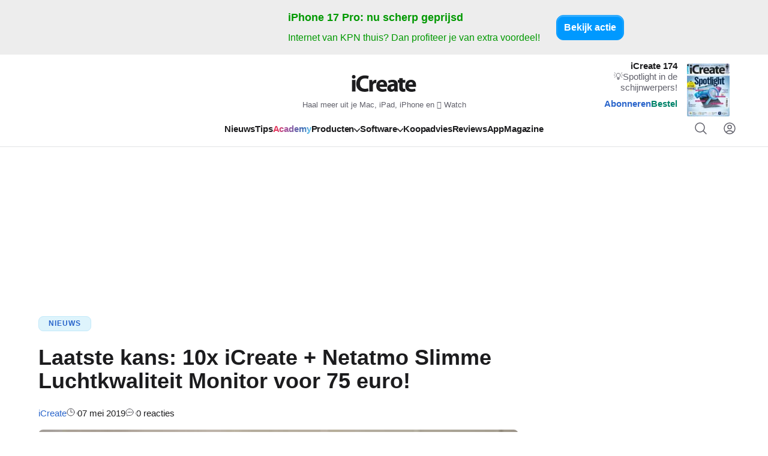

--- FILE ---
content_type: text/html; charset=UTF-8
request_url: https://www.icreatemagazine.nl/nieuws/speciale-actie-netatmo-icreate/
body_size: 27595
content:
<!DOCTYPE html>
<html lang="nl-NL">
	<head>
		<title>Laatste kans: 10x iCreate + Netatmo Slimme Luchtkwaliteit Monitor voor 75 euro! - iCreate</title>
		<meta name="viewport" content="width=device-width, initial-scale=1">
		<meta http-equiv="X-UA-Compatible" content="IE=edge">
		<meta
		charset="UTF-8">

				

<link rel="apple-touch-icon" sizes="180x180" href="https://www.icreatemagazine.nl/assets/novio/img/favicon/apple-touch-icon.png?v=2">
<link rel="icon" type="image/png" sizes="32x32" href="https://www.icreatemagazine.nl/assets/novio/img/favicon/favicon-32x32.png?v=2">
<link rel="icon" type="image/png" sizes="16x16" href="https://www.icreatemagazine.nl/assets/novio/img/favicon/favicon-16x16.png?v=2">
<link rel="manifest" href="https://www.icreatemagazine.nl/assets/novio/img/favicon/site.webmanifest?v=2">
<link rel="mask-icon" href="https://www.icreatemagazine.nl/assets/novio/img/favicon/safari-pinned-tab.svg?v=2" color="#000000">
<meta name="msapplication-TileColor" content="#eafff6">
<meta name="theme-color" content="#fff">
<script type="text/javascript">
				window.dfpID = '12463988';
var cmpActive = false;
			</script>
				<script type="text/javascript">(function(){function i(e){if(!window.frames[e]){if(document.body&&document.body.firstChild){var t=document.body;var n=document.createElement("iframe");n.style.display="none";n.name=e;n.title=e;t.insertBefore(n,t.firstChild)}else{setTimeout(function(){i(e)},5)}}}function e(n,o,r,f,s){function e(e,t,n,i){if(typeof n!=="function"){return}if(!window[o]){window[o]=[]}var a=false;if(s){a=s(e,i,n)}if(!a){window[o].push({command:e,version:t,callback:n,parameter:i})}}e.stub=true;e.stubVersion=2;function t(i){if(!window[n]||window[n].stub!==true){return}if(!i.data){return}var a=typeof i.data==="string";var e;try{e=a?JSON.parse(i.data):i.data}catch(t){return}if(e[r]){var o=e[r];window[n](o.command,o.version,function(e,t){var n={};n[f]={returnValue:e,success:t,callId:o.callId};if(i.source){i.source.postMessage(a?JSON.stringify(n):n,"*")}},o.parameter)}}if(typeof window[n]!=="function"){window[n]=e;if(window.addEventListener){window.addEventListener("message",t,false)}else{window.attachEvent("onmessage",t)}}}e("__tcfapi","__tcfapiBuffer","__tcfapiCall","__tcfapiReturn");i("__tcfapiLocator")})();</script><script type="text/javascript">(function(){(function(e,r){var t=document.createElement("link");t.rel="preconnect";t.as="script";var n=document.createElement("link");n.rel="dns-prefetch";n.as="script";var i=document.createElement("script");i.id="spcloader";i.type="text/javascript";i["async"]=true;i.charset="utf-8";var o="https://sdk.privacy-center.org/"+e+"/loader.js?target_type=notice&target="+r;if(window.didomiConfig&&window.didomiConfig.user){var a=window.didomiConfig.user;var c=a.country;var d=a.region;if(c){o=o+"&country="+c;if(d){o=o+"&region="+d}}}t.href="https://sdk.privacy-center.org/";n.href="https://sdk.privacy-center.org/";i.src=o;var s=document.getElementsByTagName("script")[0];s.parentNode.insertBefore(t,s);s.parentNode.insertBefore(n,s);s.parentNode.insertBefore(i,s)})("bf144102-85db-4efa-85c4-adc678881a11","gAAxVKdf")})();</script><meta name='robots' content='index, follow, max-image-preview:large, max-snippet:-1, max-video-preview:-1' />
<link rel="alternate" type="application/rss+xml" href="https://www.icreatemagazine.nl/feed/" />
	<!-- This site is optimized with the Yoast SEO Premium plugin v25.4 (Yoast SEO v25.4) - https://yoast.com/wordpress/plugins/seo/ -->
	<meta name="description" content="Ren je elke maand naar de winkel om iCreate te halen? Neem dan een abonnement en profiteer van een speciale actie met Netatmo Slimme Luchtkwaliteit Monitor." />
	<link rel="canonical" href="https://www.icreatemagazine.nl/nieuws/speciale-actie-netatmo-icreate/" />
	<meta property="og:locale" content="nl_NL" />
	<meta property="og:type" content="article" />
	<meta property="og:title" content="Laatste kans: 10x iCreate + Netatmo Slimme Luchtkwaliteit Monitor voor 75 euro!" />
	<meta property="og:description" content="Profiteer snel van deze tijdelijke aanbieding" />
	<meta property="og:url" content="https://www.icreatemagazine.nl/nieuws/speciale-actie-netatmo-icreate/" />
	<meta property="og:site_name" content="iCreate" />
	<meta property="article:publisher" content="https://www.facebook.com/iCreateNL" />
	<meta property="article:published_time" content="2019-05-07T09:36:12+00:00" />
	<meta property="article:modified_time" content="2023-11-24T11:28:36+00:00" />
	<meta property="og:image" content="https://www.icreatemagazine.nl/app/uploads/2023/09/Netatmo-Healthy-Home-Coach-2-1-scaled.jpg" />
	<meta property="og:image:width" content="2560" />
	<meta property="og:image:height" content="1709" />
	<meta property="og:image:type" content="image/jpeg" />
	<meta name="twitter:card" content="summary_large_image" />
	<meta name="twitter:site" content="@icreate_nl" />
	<script type="application/ld+json" class="yoast-schema-graph">{"@context":"https://schema.org","@graph":[{"@type":"NewsArticle","@id":"https://www.icreatemagazine.nl/nieuws/speciale-actie-netatmo-icreate/#article","isPartOf":{"@id":"https://www.icreatemagazine.nl/nieuws/speciale-actie-netatmo-icreate/"},"author":{"name":"Redactie iCreate","@id":"https://www.icreatemagazine.nl/#/schema/person/a9d041c62d302ef296e089a635bbcac1"},"headline":"Laatste kans: 10x iCreate + Netatmo Slimme Luchtkwaliteit Monitor voor 75 euro!","datePublished":"2019-05-07T09:36:12+00:00","dateModified":"2023-11-24T11:28:36+00:00","mainEntityOfPage":{"@id":"https://www.icreatemagazine.nl/nieuws/speciale-actie-netatmo-icreate/"},"wordCount":230,"commentCount":0,"publisher":{"@id":"https://www.icreatemagazine.nl/#organization"},"image":{"@id":"https://www.icreatemagazine.nl/nieuws/speciale-actie-netatmo-icreate/#primaryimage"},"thumbnailUrl":"https://www.icreatemagazine.nl/app/uploads/2023/09/Netatmo-Healthy-Home-Coach-2-1-scaled.jpg","inLanguage":"nl-NL","potentialAction":[{"@type":"CommentAction","name":"Comment","target":["https://www.icreatemagazine.nl/nieuws/speciale-actie-netatmo-icreate/#respond"]}],"copyrightYear":"2019","copyrightHolder":{"@id":"https://www.icreatemagazine.nl/#organization"}},{"@type":"WebPage","@id":"https://www.icreatemagazine.nl/nieuws/speciale-actie-netatmo-icreate/","url":"https://www.icreatemagazine.nl/nieuws/speciale-actie-netatmo-icreate/","name":"Laatste kans: 10x iCreate + Netatmo Slimme Luchtkwaliteit Monitor voor 75 euro! - iCreate","isPartOf":{"@id":"https://www.icreatemagazine.nl/#website"},"primaryImageOfPage":{"@id":"https://www.icreatemagazine.nl/nieuws/speciale-actie-netatmo-icreate/#primaryimage"},"image":{"@id":"https://www.icreatemagazine.nl/nieuws/speciale-actie-netatmo-icreate/#primaryimage"},"thumbnailUrl":"https://www.icreatemagazine.nl/app/uploads/2023/09/Netatmo-Healthy-Home-Coach-2-1-scaled.jpg","datePublished":"2019-05-07T09:36:12+00:00","dateModified":"2023-11-24T11:28:36+00:00","description":"Ren je elke maand naar de winkel om iCreate te halen? Neem dan een abonnement en profiteer van een speciale actie met Netatmo Slimme Luchtkwaliteit Monitor.","breadcrumb":{"@id":"https://www.icreatemagazine.nl/nieuws/speciale-actie-netatmo-icreate/#breadcrumb"},"inLanguage":"nl-NL","potentialAction":[{"@type":"ReadAction","target":["https://www.icreatemagazine.nl/nieuws/speciale-actie-netatmo-icreate/"]}]},{"@type":"ImageObject","inLanguage":"nl-NL","@id":"https://www.icreatemagazine.nl/nieuws/speciale-actie-netatmo-icreate/#primaryimage","url":"https://www.icreatemagazine.nl/app/uploads/2023/09/Netatmo-Healthy-Home-Coach-2-1-scaled.jpg","contentUrl":"https://www.icreatemagazine.nl/app/uploads/2023/09/Netatmo-Healthy-Home-Coach-2-1-scaled.jpg","width":2560,"height":1709,"caption":"actie netatmo iCreate"},{"@type":"BreadcrumbList","@id":"https://www.icreatemagazine.nl/nieuws/speciale-actie-netatmo-icreate/#breadcrumb","itemListElement":[{"@type":"ListItem","position":1,"name":"Home","item":"https://www.icreatemagazine.nl/"},{"@type":"ListItem","position":2,"name":"Nieuws","item":"https://www.icreatemagazine.nl/nieuws/"},{"@type":"ListItem","position":3,"name":"Laatste kans: 10x iCreate + Netatmo Slimme Luchtkwaliteit Monitor voor 75 euro!"}]},{"@type":"WebSite","@id":"https://www.icreatemagazine.nl/#website","url":"https://www.icreatemagazine.nl/","name":"iCreate","description":"Haal meer uit je Mac, iPad, iPhone en  Watch","publisher":{"@id":"https://www.icreatemagazine.nl/#organization"},"potentialAction":[{"@type":"SearchAction","target":{"@type":"EntryPoint","urlTemplate":"https://www.icreatemagazine.nl/?s={search_term_string}"},"query-input":{"@type":"PropertyValueSpecification","valueRequired":true,"valueName":"search_term_string"}}],"inLanguage":"nl-NL"},{"@type":"Organization","@id":"https://www.icreatemagazine.nl/#organization","name":"iCreate","url":"https://www.icreatemagazine.nl/","logo":{"@type":"ImageObject","inLanguage":"nl-NL","@id":"https://www.icreatemagazine.nl/#/schema/logo/image/","url":"https://www.icreatemagazine.nl/app/uploads/2018/03/iCreate_Logo.png","contentUrl":"https://www.icreatemagazine.nl/app/uploads/2018/03/iCreate_Logo.png","width":"2100","height":"787","caption":"iCreate"},"image":{"@id":"https://www.icreatemagazine.nl/#/schema/logo/image/"},"sameAs":["https://www.facebook.com/iCreateNL","https://x.com/icreate_nl","https://www.youtube.com/user/iCreateNL"]},{"@type":"Person","@id":"https://www.icreatemagazine.nl/#/schema/person/a9d041c62d302ef296e089a635bbcac1","name":"Redactie iCreate","image":{"@type":"ImageObject","inLanguage":"nl-NL","@id":"https://www.icreatemagazine.nl/#/schema/person/image/","url":"https://secure.gravatar.com/avatar/fbde0b37be917f538770c3eedd251c84?s=96&d=mm&r=g","contentUrl":"https://secure.gravatar.com/avatar/fbde0b37be917f538770c3eedd251c84?s=96&d=mm&r=g","caption":"Redactie iCreate"},"description":"De redactie van iCreate is het kloppend hart van het magazine en de website. Ze ademen Apple en zijn vergroeid met hun iPhones, Macs, Watches en AirPods. Zo kennen ze elk knopje, kunnen ze oneindig veel tips oplepelen en hebben ze op elke Apple-vraag een antwoord.","url":"https://www.icreatemagazine.nl/author/redactie_ic/"}]}</script>
	<!-- / Yoast SEO Premium plugin. -->


<link rel='dns-prefetch' href='//a.omappapi.com' />
<link rel='stylesheet' id='wp-block-library-css' href='https://www.icreatemagazine.nl/wp/wp-includes/css/dist/block-library/style.min.css?ver=6.6.2' type='text/css' media='all' />
<style id='wp-block-library-theme-inline-css' type='text/css'>
.wp-block-audio :where(figcaption){color:#555;font-size:13px;text-align:center}.is-dark-theme .wp-block-audio :where(figcaption){color:#ffffffa6}.wp-block-audio{margin:0 0 1em}.wp-block-code{border:1px solid #ccc;border-radius:4px;font-family:Menlo,Consolas,monaco,monospace;padding:.8em 1em}.wp-block-embed :where(figcaption){color:#555;font-size:13px;text-align:center}.is-dark-theme .wp-block-embed :where(figcaption){color:#ffffffa6}.wp-block-embed{margin:0 0 1em}.blocks-gallery-caption{color:#555;font-size:13px;text-align:center}.is-dark-theme .blocks-gallery-caption{color:#ffffffa6}:root :where(.wp-block-image figcaption){color:#555;font-size:13px;text-align:center}.is-dark-theme :root :where(.wp-block-image figcaption){color:#ffffffa6}.wp-block-image{margin:0 0 1em}.wp-block-pullquote{border-bottom:4px solid;border-top:4px solid;color:currentColor;margin-bottom:1.75em}.wp-block-pullquote cite,.wp-block-pullquote footer,.wp-block-pullquote__citation{color:currentColor;font-size:.8125em;font-style:normal;text-transform:uppercase}.wp-block-quote{border-left:.25em solid;margin:0 0 1.75em;padding-left:1em}.wp-block-quote cite,.wp-block-quote footer{color:currentColor;font-size:.8125em;font-style:normal;position:relative}.wp-block-quote.has-text-align-right{border-left:none;border-right:.25em solid;padding-left:0;padding-right:1em}.wp-block-quote.has-text-align-center{border:none;padding-left:0}.wp-block-quote.is-large,.wp-block-quote.is-style-large,.wp-block-quote.is-style-plain{border:none}.wp-block-search .wp-block-search__label{font-weight:700}.wp-block-search__button{border:1px solid #ccc;padding:.375em .625em}:where(.wp-block-group.has-background){padding:1.25em 2.375em}.wp-block-separator.has-css-opacity{opacity:.4}.wp-block-separator{border:none;border-bottom:2px solid;margin-left:auto;margin-right:auto}.wp-block-separator.has-alpha-channel-opacity{opacity:1}.wp-block-separator:not(.is-style-wide):not(.is-style-dots){width:100px}.wp-block-separator.has-background:not(.is-style-dots){border-bottom:none;height:1px}.wp-block-separator.has-background:not(.is-style-wide):not(.is-style-dots){height:2px}.wp-block-table{margin:0 0 1em}.wp-block-table td,.wp-block-table th{word-break:normal}.wp-block-table :where(figcaption){color:#555;font-size:13px;text-align:center}.is-dark-theme .wp-block-table :where(figcaption){color:#ffffffa6}.wp-block-video :where(figcaption){color:#555;font-size:13px;text-align:center}.is-dark-theme .wp-block-video :where(figcaption){color:#ffffffa6}.wp-block-video{margin:0 0 1em}:root :where(.wp-block-template-part.has-background){margin-bottom:0;margin-top:0;padding:1.25em 2.375em}
</style>
<style id='safe-svg-svg-icon-style-inline-css' type='text/css'>
.safe-svg-cover{text-align:center}.safe-svg-cover .safe-svg-inside{display:inline-block;max-width:100%}.safe-svg-cover svg{height:100%;max-height:100%;max-width:100%;width:100%}

</style>
<style id='global-styles-inline-css' type='text/css'>
:root{--wp--preset--aspect-ratio--square: 1;--wp--preset--aspect-ratio--4-3: 4/3;--wp--preset--aspect-ratio--3-4: 3/4;--wp--preset--aspect-ratio--3-2: 3/2;--wp--preset--aspect-ratio--2-3: 2/3;--wp--preset--aspect-ratio--16-9: 16/9;--wp--preset--aspect-ratio--9-16: 9/16;--wp--preset--color--black: #000000;--wp--preset--color--cyan-bluish-gray: #abb8c3;--wp--preset--color--white: #ffffff;--wp--preset--color--pale-pink: #f78da7;--wp--preset--color--vivid-red: #cf2e2e;--wp--preset--color--luminous-vivid-orange: #ff6900;--wp--preset--color--luminous-vivid-amber: #fcb900;--wp--preset--color--light-green-cyan: #7bdcb5;--wp--preset--color--vivid-green-cyan: #00d084;--wp--preset--color--pale-cyan-blue: #8ed1fc;--wp--preset--color--vivid-cyan-blue: #0693e3;--wp--preset--color--vivid-purple: #9b51e0;--wp--preset--gradient--vivid-cyan-blue-to-vivid-purple: linear-gradient(135deg,rgba(6,147,227,1) 0%,rgb(155,81,224) 100%);--wp--preset--gradient--light-green-cyan-to-vivid-green-cyan: linear-gradient(135deg,rgb(122,220,180) 0%,rgb(0,208,130) 100%);--wp--preset--gradient--luminous-vivid-amber-to-luminous-vivid-orange: linear-gradient(135deg,rgba(252,185,0,1) 0%,rgba(255,105,0,1) 100%);--wp--preset--gradient--luminous-vivid-orange-to-vivid-red: linear-gradient(135deg,rgba(255,105,0,1) 0%,rgb(207,46,46) 100%);--wp--preset--gradient--very-light-gray-to-cyan-bluish-gray: linear-gradient(135deg,rgb(238,238,238) 0%,rgb(169,184,195) 100%);--wp--preset--gradient--cool-to-warm-spectrum: linear-gradient(135deg,rgb(74,234,220) 0%,rgb(151,120,209) 20%,rgb(207,42,186) 40%,rgb(238,44,130) 60%,rgb(251,105,98) 80%,rgb(254,248,76) 100%);--wp--preset--gradient--blush-light-purple: linear-gradient(135deg,rgb(255,206,236) 0%,rgb(152,150,240) 100%);--wp--preset--gradient--blush-bordeaux: linear-gradient(135deg,rgb(254,205,165) 0%,rgb(254,45,45) 50%,rgb(107,0,62) 100%);--wp--preset--gradient--luminous-dusk: linear-gradient(135deg,rgb(255,203,112) 0%,rgb(199,81,192) 50%,rgb(65,88,208) 100%);--wp--preset--gradient--pale-ocean: linear-gradient(135deg,rgb(255,245,203) 0%,rgb(182,227,212) 50%,rgb(51,167,181) 100%);--wp--preset--gradient--electric-grass: linear-gradient(135deg,rgb(202,248,128) 0%,rgb(113,206,126) 100%);--wp--preset--gradient--midnight: linear-gradient(135deg,rgb(2,3,129) 0%,rgb(40,116,252) 100%);--wp--preset--font-size--small: 13px;--wp--preset--font-size--medium: 20px;--wp--preset--font-size--large: 36px;--wp--preset--font-size--x-large: 42px;--wp--preset--spacing--20: 0.44rem;--wp--preset--spacing--30: 0.67rem;--wp--preset--spacing--40: 1rem;--wp--preset--spacing--50: 1.5rem;--wp--preset--spacing--60: 2.25rem;--wp--preset--spacing--70: 3.38rem;--wp--preset--spacing--80: 5.06rem;--wp--preset--shadow--natural: 6px 6px 9px rgba(0, 0, 0, 0.2);--wp--preset--shadow--deep: 12px 12px 50px rgba(0, 0, 0, 0.4);--wp--preset--shadow--sharp: 6px 6px 0px rgba(0, 0, 0, 0.2);--wp--preset--shadow--outlined: 6px 6px 0px -3px rgba(255, 255, 255, 1), 6px 6px rgba(0, 0, 0, 1);--wp--preset--shadow--crisp: 6px 6px 0px rgba(0, 0, 0, 1);}p{--wp--preset--font-size--default: 1.125rem;--wp--preset--font-size--large: 1.5rem;}:root { --wp--style--global--content-size: 744px;--wp--style--global--wide-size: 744px; }:where(body) { margin: 0; }.wp-site-blocks > .alignleft { float: left; margin-right: 2em; }.wp-site-blocks > .alignright { float: right; margin-left: 2em; }.wp-site-blocks > .aligncenter { justify-content: center; margin-left: auto; margin-right: auto; }:where(.is-layout-flex){gap: 0.5em;}:where(.is-layout-grid){gap: 0.5em;}.is-layout-flow > .alignleft{float: left;margin-inline-start: 0;margin-inline-end: 2em;}.is-layout-flow > .alignright{float: right;margin-inline-start: 2em;margin-inline-end: 0;}.is-layout-flow > .aligncenter{margin-left: auto !important;margin-right: auto !important;}.is-layout-constrained > .alignleft{float: left;margin-inline-start: 0;margin-inline-end: 2em;}.is-layout-constrained > .alignright{float: right;margin-inline-start: 2em;margin-inline-end: 0;}.is-layout-constrained > .aligncenter{margin-left: auto !important;margin-right: auto !important;}.is-layout-constrained > :where(:not(.alignleft):not(.alignright):not(.alignfull)){max-width: var(--wp--style--global--content-size);margin-left: auto !important;margin-right: auto !important;}.is-layout-constrained > .alignwide{max-width: var(--wp--style--global--wide-size);}body .is-layout-flex{display: flex;}.is-layout-flex{flex-wrap: wrap;align-items: center;}.is-layout-flex > :is(*, div){margin: 0;}body .is-layout-grid{display: grid;}.is-layout-grid > :is(*, div){margin: 0;}body{padding-top: 0px;padding-right: 0px;padding-bottom: 0px;padding-left: 0px;}a:where(:not(.wp-element-button)){text-decoration: underline;}:root :where(.wp-element-button, .wp-block-button__link){background-color: #32373c;border-width: 0;color: #fff;font-family: inherit;font-size: inherit;line-height: inherit;padding: calc(0.667em + 2px) calc(1.333em + 2px);text-decoration: none;}.has-black-color{color: var(--wp--preset--color--black) !important;}.has-cyan-bluish-gray-color{color: var(--wp--preset--color--cyan-bluish-gray) !important;}.has-white-color{color: var(--wp--preset--color--white) !important;}.has-pale-pink-color{color: var(--wp--preset--color--pale-pink) !important;}.has-vivid-red-color{color: var(--wp--preset--color--vivid-red) !important;}.has-luminous-vivid-orange-color{color: var(--wp--preset--color--luminous-vivid-orange) !important;}.has-luminous-vivid-amber-color{color: var(--wp--preset--color--luminous-vivid-amber) !important;}.has-light-green-cyan-color{color: var(--wp--preset--color--light-green-cyan) !important;}.has-vivid-green-cyan-color{color: var(--wp--preset--color--vivid-green-cyan) !important;}.has-pale-cyan-blue-color{color: var(--wp--preset--color--pale-cyan-blue) !important;}.has-vivid-cyan-blue-color{color: var(--wp--preset--color--vivid-cyan-blue) !important;}.has-vivid-purple-color{color: var(--wp--preset--color--vivid-purple) !important;}.has-black-background-color{background-color: var(--wp--preset--color--black) !important;}.has-cyan-bluish-gray-background-color{background-color: var(--wp--preset--color--cyan-bluish-gray) !important;}.has-white-background-color{background-color: var(--wp--preset--color--white) !important;}.has-pale-pink-background-color{background-color: var(--wp--preset--color--pale-pink) !important;}.has-vivid-red-background-color{background-color: var(--wp--preset--color--vivid-red) !important;}.has-luminous-vivid-orange-background-color{background-color: var(--wp--preset--color--luminous-vivid-orange) !important;}.has-luminous-vivid-amber-background-color{background-color: var(--wp--preset--color--luminous-vivid-amber) !important;}.has-light-green-cyan-background-color{background-color: var(--wp--preset--color--light-green-cyan) !important;}.has-vivid-green-cyan-background-color{background-color: var(--wp--preset--color--vivid-green-cyan) !important;}.has-pale-cyan-blue-background-color{background-color: var(--wp--preset--color--pale-cyan-blue) !important;}.has-vivid-cyan-blue-background-color{background-color: var(--wp--preset--color--vivid-cyan-blue) !important;}.has-vivid-purple-background-color{background-color: var(--wp--preset--color--vivid-purple) !important;}.has-black-border-color{border-color: var(--wp--preset--color--black) !important;}.has-cyan-bluish-gray-border-color{border-color: var(--wp--preset--color--cyan-bluish-gray) !important;}.has-white-border-color{border-color: var(--wp--preset--color--white) !important;}.has-pale-pink-border-color{border-color: var(--wp--preset--color--pale-pink) !important;}.has-vivid-red-border-color{border-color: var(--wp--preset--color--vivid-red) !important;}.has-luminous-vivid-orange-border-color{border-color: var(--wp--preset--color--luminous-vivid-orange) !important;}.has-luminous-vivid-amber-border-color{border-color: var(--wp--preset--color--luminous-vivid-amber) !important;}.has-light-green-cyan-border-color{border-color: var(--wp--preset--color--light-green-cyan) !important;}.has-vivid-green-cyan-border-color{border-color: var(--wp--preset--color--vivid-green-cyan) !important;}.has-pale-cyan-blue-border-color{border-color: var(--wp--preset--color--pale-cyan-blue) !important;}.has-vivid-cyan-blue-border-color{border-color: var(--wp--preset--color--vivid-cyan-blue) !important;}.has-vivid-purple-border-color{border-color: var(--wp--preset--color--vivid-purple) !important;}.has-vivid-cyan-blue-to-vivid-purple-gradient-background{background: var(--wp--preset--gradient--vivid-cyan-blue-to-vivid-purple) !important;}.has-light-green-cyan-to-vivid-green-cyan-gradient-background{background: var(--wp--preset--gradient--light-green-cyan-to-vivid-green-cyan) !important;}.has-luminous-vivid-amber-to-luminous-vivid-orange-gradient-background{background: var(--wp--preset--gradient--luminous-vivid-amber-to-luminous-vivid-orange) !important;}.has-luminous-vivid-orange-to-vivid-red-gradient-background{background: var(--wp--preset--gradient--luminous-vivid-orange-to-vivid-red) !important;}.has-very-light-gray-to-cyan-bluish-gray-gradient-background{background: var(--wp--preset--gradient--very-light-gray-to-cyan-bluish-gray) !important;}.has-cool-to-warm-spectrum-gradient-background{background: var(--wp--preset--gradient--cool-to-warm-spectrum) !important;}.has-blush-light-purple-gradient-background{background: var(--wp--preset--gradient--blush-light-purple) !important;}.has-blush-bordeaux-gradient-background{background: var(--wp--preset--gradient--blush-bordeaux) !important;}.has-luminous-dusk-gradient-background{background: var(--wp--preset--gradient--luminous-dusk) !important;}.has-pale-ocean-gradient-background{background: var(--wp--preset--gradient--pale-ocean) !important;}.has-electric-grass-gradient-background{background: var(--wp--preset--gradient--electric-grass) !important;}.has-midnight-gradient-background{background: var(--wp--preset--gradient--midnight) !important;}.has-small-font-size{font-size: var(--wp--preset--font-size--small) !important;}.has-medium-font-size{font-size: var(--wp--preset--font-size--medium) !important;}.has-large-font-size{font-size: var(--wp--preset--font-size--large) !important;}.has-x-large-font-size{font-size: var(--wp--preset--font-size--x-large) !important;}p.has-default-font-size{font-size: var(--wp--preset--font-size--default) !important;}p.has-large-font-size{font-size: var(--wp--preset--font-size--large) !important;}
:where(.wp-block-post-template.is-layout-flex){gap: 1.25em;}:where(.wp-block-post-template.is-layout-grid){gap: 1.25em;}
:where(.wp-block-columns.is-layout-flex){gap: 2em;}:where(.wp-block-columns.is-layout-grid){gap: 2em;}
:root :where(.wp-block-pullquote){font-size: 1.5em;line-height: 1.6;}
</style>
<link rel='stylesheet' id='wpfe-authentication-css' href='https://www.icreatemagazine.nl/app/plugins/wp-fnl-ecommerce/assets/css/authentication.css?ver=7.0.2' type='text/css' media='all' />
<link rel='stylesheet' id='theme-css' href='https://www.icreatemagazine.nl/assets/novio/css/styles.min.css?ver=mkb0uviy' type='text/css' media='all' />
<link rel='stylesheet' id='fa-css' href='https://www.icreatemagazine.nl/assets/novio/css/styles-fa.min.css?ver=mkb0uviy' type='text/css' media='all' />
<link rel='stylesheet' id='wpdiscuz-frontend-css-css' href='https://www.icreatemagazine.nl/app/plugins/wpdiscuz/themes/default/style.css?ver=7.6.41' type='text/css' media='all' />
<style id='wpdiscuz-frontend-css-inline-css' type='text/css'>
 #wpdcom .wpd-blog-administrator .wpd-comment-label{color:#ffffff;background-color:#00C89B;border:none}#wpdcom .wpd-blog-administrator .wpd-comment-author, #wpdcom .wpd-blog-administrator .wpd-comment-author a{color:#00C89B}#wpdcom.wpd-layout-1 .wpd-comment .wpd-blog-administrator .wpd-avatar img{border-color:#00C89B}#wpdcom.wpd-layout-2 .wpd-comment.wpd-reply .wpd-comment-wrap.wpd-blog-administrator{border-left:3px solid #00C89B}#wpdcom.wpd-layout-2 .wpd-comment .wpd-blog-administrator .wpd-avatar img{border-bottom-color:#00C89B}#wpdcom.wpd-layout-3 .wpd-blog-administrator .wpd-comment-subheader{border-top:1px dashed #00C89B}#wpdcom.wpd-layout-3 .wpd-reply .wpd-blog-administrator .wpd-comment-right{border-left:1px solid #00C89B}#wpdcom .wpd-blog-editor .wpd-comment-label{color:#ffffff;background-color:#00C89B;border:none}#wpdcom .wpd-blog-editor .wpd-comment-author, #wpdcom .wpd-blog-editor .wpd-comment-author a{color:#00C89B}#wpdcom.wpd-layout-1 .wpd-comment .wpd-blog-editor .wpd-avatar img{border-color:#00C89B}#wpdcom.wpd-layout-2 .wpd-comment.wpd-reply .wpd-comment-wrap.wpd-blog-editor{border-left:3px solid #00C89B}#wpdcom.wpd-layout-2 .wpd-comment .wpd-blog-editor .wpd-avatar img{border-bottom-color:#00C89B}#wpdcom.wpd-layout-3 .wpd-blog-editor .wpd-comment-subheader{border-top:1px dashed #00C89B}#wpdcom.wpd-layout-3 .wpd-reply .wpd-blog-editor .wpd-comment-right{border-left:1px solid #00C89B}#wpdcom .wpd-blog-author .wpd-comment-label{color:#ffffff;background-color:#00C89B;border:none}#wpdcom .wpd-blog-author .wpd-comment-author, #wpdcom .wpd-blog-author .wpd-comment-author a{color:#00C89B}#wpdcom.wpd-layout-1 .wpd-comment .wpd-blog-author .wpd-avatar img{border-color:#00C89B}#wpdcom.wpd-layout-2 .wpd-comment .wpd-blog-author .wpd-avatar img{border-bottom-color:#00C89B}#wpdcom.wpd-layout-3 .wpd-blog-author .wpd-comment-subheader{border-top:1px dashed #00C89B}#wpdcom.wpd-layout-3 .wpd-reply .wpd-blog-author .wpd-comment-right{border-left:1px solid #00C89B}#wpdcom .wpd-blog-contributor .wpd-comment-label{color:#ffffff;background-color:#00C89B;border:none}#wpdcom .wpd-blog-contributor .wpd-comment-author, #wpdcom .wpd-blog-contributor .wpd-comment-author a{color:#00C89B}#wpdcom.wpd-layout-1 .wpd-comment .wpd-blog-contributor .wpd-avatar img{border-color:#00C89B}#wpdcom.wpd-layout-2 .wpd-comment .wpd-blog-contributor .wpd-avatar img{border-bottom-color:#00C89B}#wpdcom.wpd-layout-3 .wpd-blog-contributor .wpd-comment-subheader{border-top:1px dashed #00C89B}#wpdcom.wpd-layout-3 .wpd-reply .wpd-blog-contributor .wpd-comment-right{border-left:1px solid #00C89B}#wpdcom .wpd-blog-subscriber .wpd-comment-label{color:#ffffff;background-color:#00C89B;border:none}#wpdcom .wpd-blog-subscriber .wpd-comment-author, #wpdcom .wpd-blog-subscriber .wpd-comment-author a{color:#00C89B}#wpdcom.wpd-layout-2 .wpd-comment .wpd-blog-subscriber .wpd-avatar img{border-bottom-color:#00C89B}#wpdcom.wpd-layout-3 .wpd-blog-subscriber .wpd-comment-subheader{border-top:1px dashed #00C89B}#wpdcom .wpd-blog-wpseo_manager .wpd-comment-label{color:#ffffff;background-color:#00B38F;border:none}#wpdcom .wpd-blog-wpseo_manager .wpd-comment-author, #wpdcom .wpd-blog-wpseo_manager .wpd-comment-author a{color:#00B38F}#wpdcom.wpd-layout-1 .wpd-comment .wpd-blog-wpseo_manager .wpd-avatar img{border-color:#00B38F}#wpdcom.wpd-layout-2 .wpd-comment .wpd-blog-wpseo_manager .wpd-avatar img{border-bottom-color:#00B38F}#wpdcom.wpd-layout-3 .wpd-blog-wpseo_manager .wpd-comment-subheader{border-top:1px dashed #00B38F}#wpdcom.wpd-layout-3 .wpd-reply .wpd-blog-wpseo_manager .wpd-comment-right{border-left:1px solid #00B38F}#wpdcom .wpd-blog-wpseo_editor .wpd-comment-label{color:#ffffff;background-color:#00B38F;border:none}#wpdcom .wpd-blog-wpseo_editor .wpd-comment-author, #wpdcom .wpd-blog-wpseo_editor .wpd-comment-author a{color:#00B38F}#wpdcom.wpd-layout-1 .wpd-comment .wpd-blog-wpseo_editor .wpd-avatar img{border-color:#00B38F}#wpdcom.wpd-layout-2 .wpd-comment .wpd-blog-wpseo_editor .wpd-avatar img{border-bottom-color:#00B38F}#wpdcom.wpd-layout-3 .wpd-blog-wpseo_editor .wpd-comment-subheader{border-top:1px dashed #00B38F}#wpdcom.wpd-layout-3 .wpd-reply .wpd-blog-wpseo_editor .wpd-comment-right{border-left:1px solid #00B38F}#wpdcom .wpd-blog-post_author .wpd-comment-label{color:#ffffff;background-color:#00C89B;border:none}#wpdcom .wpd-blog-post_author .wpd-comment-author, #wpdcom .wpd-blog-post_author .wpd-comment-author a{color:#00C89B}#wpdcom .wpd-blog-post_author .wpd-avatar img{border-color:#00C89B}#wpdcom.wpd-layout-1 .wpd-comment .wpd-blog-post_author .wpd-avatar img{border-color:#00C89B}#wpdcom.wpd-layout-2 .wpd-comment.wpd-reply .wpd-comment-wrap.wpd-blog-post_author{border-left:3px solid #00C89B}#wpdcom.wpd-layout-2 .wpd-comment .wpd-blog-post_author .wpd-avatar img{border-bottom-color:#00C89B}#wpdcom.wpd-layout-3 .wpd-blog-post_author .wpd-comment-subheader{border-top:1px dashed #00C89B}#wpdcom.wpd-layout-3 .wpd-reply .wpd-blog-post_author .wpd-comment-right{border-left:1px solid #00C89B}#wpdcom .wpd-blog-guest .wpd-comment-label{color:#ffffff;background-color:#00C89B;border:none}#wpdcom .wpd-blog-guest .wpd-comment-author, #wpdcom .wpd-blog-guest .wpd-comment-author a{color:#00C89B}#wpdcom.wpd-layout-3 .wpd-blog-guest .wpd-comment-subheader{border-top:1px dashed #00C89B}#comments, #respond, .comments-area, #wpdcom{}#wpdcom .ql-editor > *{color:#777777}#wpdcom .ql-editor::before{}#wpdcom .ql-toolbar{border:1px solid #DDDDDD;border-top:none}#wpdcom .ql-container{border:1px solid #DDDDDD;border-bottom:none}#wpdcom .wpd-form-row .wpdiscuz-item input[type="text"], #wpdcom .wpd-form-row .wpdiscuz-item input[type="email"], #wpdcom .wpd-form-row .wpdiscuz-item input[type="url"], #wpdcom .wpd-form-row .wpdiscuz-item input[type="color"], #wpdcom .wpd-form-row .wpdiscuz-item input[type="date"], #wpdcom .wpd-form-row .wpdiscuz-item input[type="datetime"], #wpdcom .wpd-form-row .wpdiscuz-item input[type="datetime-local"], #wpdcom .wpd-form-row .wpdiscuz-item input[type="month"], #wpdcom .wpd-form-row .wpdiscuz-item input[type="number"], #wpdcom .wpd-form-row .wpdiscuz-item input[type="time"], #wpdcom textarea, #wpdcom select{border:1px solid #DDDDDD;color:#777777}#wpdcom .wpd-form-row .wpdiscuz-item textarea{border:1px solid #DDDDDD}#wpdcom input::placeholder, #wpdcom textarea::placeholder, #wpdcom input::-moz-placeholder, #wpdcom textarea::-webkit-input-placeholder{}#wpdcom .wpd-comment-text{color:#777777}#wpdcom .wpd-thread-head .wpd-thread-info{border-bottom:2px solid #00C89B}#wpdcom .wpd-thread-head .wpd-thread-info.wpd-reviews-tab svg{fill:#00C89B}#wpdcom .wpd-thread-head .wpdiscuz-user-settings{border-bottom:2px solid #00C89B}#wpdcom .wpd-thread-head .wpdiscuz-user-settings:hover{color:#00C89B}#wpdcom .wpd-comment .wpd-follow-link:hover{color:#00C89B}#wpdcom .wpd-comment-status .wpd-sticky{color:#00C89B}#wpdcom .wpd-thread-filter .wpdf-active{color:#00C89B;border-bottom-color:#00C89B}#wpdcom .wpd-comment-info-bar{border:1px dashed #33d3af;background:#e6faf5}#wpdcom .wpd-comment-info-bar .wpd-current-view i{color:#00C89B}#wpdcom .wpd-filter-view-all:hover{background:#00C89B}#wpdcom .wpdiscuz-item .wpdiscuz-rating > label{color:#DDDDDD}#wpdcom .wpdiscuz-item .wpdiscuz-rating:not(:checked) > label:hover, .wpdiscuz-rating:not(:checked) > label:hover ~ label{}#wpdcom .wpdiscuz-item .wpdiscuz-rating > input ~ label:hover, #wpdcom .wpdiscuz-item .wpdiscuz-rating > input:not(:checked) ~ label:hover ~ label, #wpdcom .wpdiscuz-item .wpdiscuz-rating > input:not(:checked) ~ label:hover ~ label{color:#FFED85}#wpdcom .wpdiscuz-item .wpdiscuz-rating > input:checked ~ label:hover, #wpdcom .wpdiscuz-item .wpdiscuz-rating > input:checked ~ label:hover, #wpdcom .wpdiscuz-item .wpdiscuz-rating > label:hover ~ input:checked ~ label, #wpdcom .wpdiscuz-item .wpdiscuz-rating > input:checked + label:hover ~ label, #wpdcom .wpdiscuz-item .wpdiscuz-rating > input:checked ~ label:hover ~ label, .wpd-custom-field .wcf-active-star, #wpdcom .wpdiscuz-item .wpdiscuz-rating > input:checked ~ label{color:#FFD700}#wpd-post-rating .wpd-rating-wrap .wpd-rating-stars svg .wpd-star{fill:#DDDDDD}#wpd-post-rating .wpd-rating-wrap .wpd-rating-stars svg .wpd-active{fill:#FFD700}#wpd-post-rating .wpd-rating-wrap .wpd-rate-starts svg .wpd-star{fill:#DDDDDD}#wpd-post-rating .wpd-rating-wrap .wpd-rate-starts:hover svg .wpd-star{fill:#FFED85}#wpd-post-rating.wpd-not-rated .wpd-rating-wrap .wpd-rate-starts svg:hover ~ svg .wpd-star{fill:#DDDDDD}.wpdiscuz-post-rating-wrap .wpd-rating .wpd-rating-wrap .wpd-rating-stars svg .wpd-star{fill:#DDDDDD}.wpdiscuz-post-rating-wrap .wpd-rating .wpd-rating-wrap .wpd-rating-stars svg .wpd-active{fill:#FFD700}#wpdcom .wpd-comment .wpd-follow-active{color:#ff7a00}#wpdcom .page-numbers{color:#555;border:#555 1px solid}#wpdcom span.current{background:#555}#wpdcom.wpd-layout-1 .wpd-new-loaded-comment > .wpd-comment-wrap > .wpd-comment-right{background:#FFFAD6}#wpdcom.wpd-layout-2 .wpd-new-loaded-comment.wpd-comment > .wpd-comment-wrap > .wpd-comment-right{background:#FFFAD6}#wpdcom.wpd-layout-2 .wpd-new-loaded-comment.wpd-comment.wpd-reply > .wpd-comment-wrap > .wpd-comment-right{background:transparent}#wpdcom.wpd-layout-2 .wpd-new-loaded-comment.wpd-comment.wpd-reply > .wpd-comment-wrap{background:#FFFAD6}#wpdcom.wpd-layout-3 .wpd-new-loaded-comment.wpd-comment > .wpd-comment-wrap > .wpd-comment-right{background:#FFFAD6}#wpdcom .wpd-follow:hover i, #wpdcom .wpd-unfollow:hover i, #wpdcom .wpd-comment .wpd-follow-active:hover i{color:#00C89B}#wpdcom .wpdiscuz-readmore{cursor:pointer;color:#00C89B}.wpd-custom-field .wcf-pasiv-star, #wpcomm .wpdiscuz-item .wpdiscuz-rating > label{color:#DDDDDD}.wpd-wrapper .wpd-list-item.wpd-active{border-top:3px solid #00C89B}#wpdcom.wpd-layout-2 .wpd-comment.wpd-reply.wpd-unapproved-comment .wpd-comment-wrap{border-left:3px solid #FFFAD6}#wpdcom.wpd-layout-3 .wpd-comment.wpd-reply.wpd-unapproved-comment .wpd-comment-right{border-left:1px solid #FFFAD6}#wpdcom .wpd-prim-button{background-color:#00C89B;color:#FFFFFF}#wpdcom .wpd_label__check i.wpdicon-on{color:#00C89B;border:1px solid #80e4cd}#wpd-bubble-wrapper #wpd-bubble-all-comments-count{color:#1DB99A}#wpd-bubble-wrapper > div{background-color:#1DB99A}#wpd-bubble-wrapper > #wpd-bubble #wpd-bubble-add-message{background-color:#1DB99A}#wpd-bubble-wrapper > #wpd-bubble #wpd-bubble-add-message::before{border-left-color:#1DB99A;border-right-color:#1DB99A}#wpd-bubble-wrapper.wpd-right-corner > #wpd-bubble #wpd-bubble-add-message::before{border-left-color:#1DB99A;border-right-color:#1DB99A}.wpd-inline-icon-wrapper path.wpd-inline-icon-first{fill:#1DB99A}.wpd-inline-icon-count{background-color:#1DB99A}.wpd-inline-icon-count::before{border-right-color:#1DB99A}.wpd-inline-form-wrapper::before{border-bottom-color:#1DB99A}.wpd-inline-form-question{background-color:#1DB99A}.wpd-inline-form{background-color:#1DB99A}.wpd-last-inline-comments-wrapper{border-color:#1DB99A}.wpd-last-inline-comments-wrapper::before{border-bottom-color:#1DB99A}.wpd-last-inline-comments-wrapper .wpd-view-all-inline-comments{background:#1DB99A}.wpd-last-inline-comments-wrapper .wpd-view-all-inline-comments:hover,.wpd-last-inline-comments-wrapper .wpd-view-all-inline-comments:active,.wpd-last-inline-comments-wrapper .wpd-view-all-inline-comments:focus{background-color:#1DB99A}#wpdcom .ql-snow .ql-tooltip[data-mode="link"]::before{content:"Link invoeren:"}#wpdcom .ql-snow .ql-tooltip.ql-editing a.ql-action::after{content:"Opslaan"}.comments-area{width:auto}
</style>
<link rel='stylesheet' id='wpdiscuz-fa-css' href='https://www.icreatemagazine.nl/app/plugins/wpdiscuz/assets/third-party/font-awesome-5.13.0/css/fa.min.css?ver=7.6.41' type='text/css' media='all' />
<link rel='stylesheet' id='wpdiscuz-combo-css-css' href='https://www.icreatemagazine.nl/app/plugins/wpdiscuz/assets/css/wpdiscuz-combo.min.css?ver=6.6.2' type='text/css' media='all' />
<script type="text/javascript" src="https://www.icreatemagazine.nl/assets/novio/js/jquery.min.js?ver=mkb0uviy" id="jquery-js"></script>
<script type="text/javascript" src="https://www.icreatemagazine.nl/app/plugins/wp-fnl-ecommerce/assets/js/wpfe-paywall.js?ver=7.0.2" id="wpfe-paywall-js-js"></script>
<script type="text/javascript" id="wpfe-paywall-js-js-after">
/* <![CDATA[ */
var wpfePaywalledClassSelector = ".wpfe_paywalled";
/* ]]> */
</script>
<link rel="https://api.w.org/" href="https://www.icreatemagazine.nl/wp-json/" /><link rel="alternate" title="JSON" type="application/json" href="https://www.icreatemagazine.nl/wp-json/wp/v2/nieuws/177196" /><link rel='shortlink' href='https://www.icreatemagazine.nl/?p=177196' />
<link rel="alternate" title="oEmbed (JSON)" type="application/json+oembed" href="https://www.icreatemagazine.nl/wp-json/oembed/1.0/embed?url=https%3A%2F%2Fwww.icreatemagazine.nl%2Fnieuws%2Fspeciale-actie-netatmo-icreate%2F" />
<link rel="alternate" title="oEmbed (XML)" type="text/xml+oembed" href="https://www.icreatemagazine.nl/wp-json/oembed/1.0/embed?url=https%3A%2F%2Fwww.icreatemagazine.nl%2Fnieuws%2Fspeciale-actie-netatmo-icreate%2F&#038;format=xml" />
<link rel="preload" href="https://wct-2.com/wct.js?type=session" as="script"><script type="text/javascript" data-ezscrex="false" async>(function(w, c, t, u) {
    w._wct = w._wct || {}; w._wct = u;
    var s = c.createElement(t);
    s.type = 'text/javascript'; s.async = true; s.src = 'https://wct-2.com/wct.js?type=session';
    var r = c.getElementsByTagName(t)[0];
    r.parentNode.insertBefore(s, r);
}(window, document, 'script', {
    'uid' : '5N3l4G',
    'redirect_through' : 'https://www.icreatemagazine.nl/go',
    'proxy' : 'https://wct-2.com',
    'auto_tagging' : true
}));</script><link rel="icon" href="https://www.icreatemagazine.nl/app/uploads/2023/09/cropped-cropped-icreate-favicon-32x32.png" sizes="32x32" />
<link rel="icon" href="https://www.icreatemagazine.nl/app/uploads/2023/09/cropped-cropped-icreate-favicon-192x192.png" sizes="192x192" />
<link rel="apple-touch-icon" href="https://www.icreatemagazine.nl/app/uploads/2023/09/cropped-cropped-icreate-favicon-180x180.png" />
<meta name="msapplication-TileImage" content="https://www.icreatemagazine.nl/app/uploads/2023/09/cropped-cropped-icreate-favicon-270x270.png" />
<link rel="preconnect" crossorigin href="https://www.googletagmanager.com">
		<link rel="preconnect" crossorigin href="https://www.googletagservices.com">
		<link rel="preconnect" crossorigin href="https://www.google-analytics.com">
		<link rel="preconnect" crossorigin href="https://securepubads.g.doubleclick.net">
		<link rel="preconnect" crossorigin href="https://pagead2.googlesyndication.com">

		<script async src="https://securepubads.g.doubleclick.net/tag/js/gpt.js"></script><script>
				// Define dataLayer and the gtag function.
window.dataLayer = window.dataLayer || [];
function gtag() {
dataLayer.push(arguments);
}
			</script>
			<script>
				const projectDataLayerConfig = [{"event":"config","config_params":{"platform_environment":"production"},"user_params":{"user_login_status":"Guest","user_id":undefined,"user_abo_detail":undefined},"event_params":{"event_type":"config"}}];
projectDataLayerConfig.forEach(function (layer) {
window.dataLayer.push(layer);
});
			</script>

			<script>
				(function (w, d, s, l, i) {
w[l] = w[l] || [];
w[l].push({'gtm.start': new Date().getTime(), event: 'gtm.js'});
var f = d.getElementsByTagName(s)[0],
j = d.createElement(s),
dl = l != 'dataLayer' ? '&l=' + l : '';
j.async = true;
j.src = 'https://www.googletagmanager.com/gtm.js?id=' + i + dl;
f.parentNode.insertBefore(j, f);
})(window, document, 'script', 'dataLayer','GTM-KBLLS9R');
			</script><script>
			const projectDataLayer = [{"page_params":null,"event_params":null},{"event":"page_view","page_params":{"page_type":"Artikelpagina regulier"},"event_params":{"event_type":"page_view"}},{"event_params":null},{"event":"view_content","page_params":[],"event_params":{"event_type":"content","content_id":177196,"content_name":"Laatste kans: 10x iCreate + Netatmo Slimme Luchtkwaliteit Monitor voor 75 euro!","content_group":"nieuws","content_author":"Redactie iCreate","content_modified_date":"2023-11-24 12:28:36","content_publish_date":"2019-05-07 11:36:12","content_paywall":""}}];
projectDataLayer.forEach(function (layer) {
window.dataLayer.push(layer);
});

// Push login event to dataLayer
dataLayer.push({'user_type': 'Anoniem', 'event': 'login'});
		</script>
		<script type="text/javascript">
			var cmpActive = false;
		</script>
	</head>
	<body class="nieuws-template-default single single-nieuws postid-177196 wp-embed-responsive    ">
					<noscript>
				<iframe src="https://www.googletagmanager.com/ns.html?id=GTM-KBLLS9R" height="0" width="0" style="display:none;visibility:hidden"></iframe>
			</noscript>
				<nav><a class="c-skiplink" href="#main">Naar hoofdinhoud springen</a><a class="c-skiplink" href="#footer">Naar footer springen</a></nav><div class="s-wrapper"><div class="s-header js-header is-at-top has-buytip-header "><div class="c-buytip-header feat-head" data-trigger="impression" data-position="featuredHeader" data-campaign="kpn-icreate-iphone17-pro-fh" data-chance="" id="featured-header"><style>
		#featured-header {
			background-color: #ededed
			!important;
			color: #009900
			!important;
		}

		#featured-header .c-buytip-header__title {
			color: #009900
			!important;
		}

		#featured-header .c-buytip-header__description {
			color: #009900
			!important;
		}

		#featured-header .c-buytip-header__button a {
			background-color: #0099ff
			!important;
			border-color: #0099ff
			!important;
			color: #FFFFFF
			!important;
		}

		#featured-header .c-buytip-header__button a:hover {
			background-color: #0069e2
			!important;
			color: #FFFFFF
			!important;
		}
	</style><div class="s-container-wide"><div class="c-buytip-header__inner"><div class="c-buytip-header__content"><p class="c-buytip-header__title">iPhone 17 Pro: nu scherp geprijsd</p><p class="c-buytip-header__description">Internet van KPN thuis? Dan profiteer je van extra voordeel!</p></div><div class="c-buytip-header__image"><a data-trigger="click" data-position="featuredHeader" data-campaign="kpn-icreate-iphone17-pro-fh" data-chance="" rel="nofollow" href="https://fnlcontent.nl/out/kpn-ic/iphone-17-pro-fh" target="_blank" data-no-instant=""><img id="featured-header-image" alt="" src="https://fnlcontent.nl/app/uploads/2025/09/kpn_iphone_17_pro_fh.png" srcset="https://fnlcontent.nl/app/uploads/2025/09/kpn_iphone_17_pro_fh.png 2x"></a></div><div class="c-buytip-header__button"><a data-trigger="click" data-position="featuredHeader" data-campaign="kpn-icreate-iphone17-pro-fh" data-chance="" rel="nofollow" href="https://fnlcontent.nl/out/kpn-ic/iphone-17-pro-fh" class="c-button" target="_blank" data-no-instant="">
					Bekijk actie
				</a><div class="c-buytip-header__shadow"></div></div></div></div></div><div class="s-header__container"><div class="s-container-full"><div class="s-header__grid"><div
					class="s-header__left"><div class="s-header__logo-container"><a href="/" title="iCreate" class="s-header__logo"><svg width="124" height="44" viewBox="0 0 124 44" fill="none" xmlns="http://www.w3.org/2000/svg"><g clip-path="url(#clip0_2059_2471)"><path d="M103.06 23.7853C103.218 22.1777 104.237 19.9002 106.754 19.9002C109.503 19.9002 110.133 22.335 110.133 23.7853H103.066H103.06ZM115.469 27.8686C115.544 27.4375 115.667 26.5347 115.667 25.5153C115.667 20.7623 113.313 15.9335 107.103 15.9335C100.427 15.9335 97.404 21.3156 97.404 26.1852C97.404 32.1964 101.132 36 107.657 36C110.249 36 112.643 35.569 114.606 34.7826L113.82 30.7402C112.212 31.2528 110.558 31.5266 108.519 31.5266C105.728 31.5266 103.293 30.3499 103.101 27.8744H115.474L115.469 27.8686ZM87.4658 13.2482V16.3587H84.9143V20.7564H87.4658V28.6083C87.4658 31.3169 88.0134 33.1633 89.1144 34.305C90.0581 35.2836 91.6659 35.9942 93.5942 35.9942C95.2835 35.9942 96.6991 35.7612 97.4797 35.4467L97.4389 30.9324C96.8506 31.0489 96.4952 31.0897 95.6738 31.0897C93.8679 31.0897 93.3204 30.0296 93.3204 27.7113V20.7623H97.602V16.3645H93.3204V13.254H87.4658V13.2482ZM78.984 28.5734C78.984 28.9287 78.9432 29.2782 78.8675 29.5927C78.4772 30.8101 77.2597 31.7945 75.7626 31.7945C74.4285 31.7945 73.4091 31.0489 73.4091 29.517C73.4091 27.1987 75.8441 26.4531 78.984 26.4939V28.5734ZM84.7978 24.2164C84.7978 19.7021 82.7531 15.9276 76.3567 15.9276C72.8615 15.9276 70.2284 16.8713 68.8944 17.6168L69.9954 21.4671C71.2537 20.6807 73.3334 20.0167 75.2965 20.0167C78.2442 20.0167 78.7918 21.4671 78.7918 22.4922V22.766C71.9993 22.7252 67.5196 25.1251 67.5196 30.1111C67.5196 33.175 69.8381 36 73.7237 36C76.0014 36 77.9646 35.1729 79.2229 33.6468H79.3394L79.6947 35.569H85.0774C84.8793 34.5089 84.8036 32.7439 84.8036 30.8975V24.2222L84.7978 24.2164ZM54.7561 23.7853C54.9134 22.1777 55.9328 19.9002 58.4494 19.9002C61.199 19.9002 61.8282 22.335 61.8282 23.7853H54.7561ZM67.1642 27.8686C67.24 27.4375 67.3623 26.5347 67.3623 25.5153C67.3623 20.7623 65.0088 15.9335 58.7989 15.9335C52.123 15.9335 49.0996 21.3156 49.0996 26.1852C49.0996 32.1964 52.8279 36 59.3524 36C61.9447 36 64.3389 35.569 66.3021 34.7826L65.5156 30.7402C63.9078 31.2528 62.2534 31.5266 60.2145 31.5266C57.4241 31.5266 54.9891 30.3499 54.7969 27.8744H67.1701L67.1642 27.8686ZM37.5536 35.5632H43.5247V25.824C43.5247 25.3522 43.5655 24.8804 43.6412 24.4901C44.0315 22.6437 45.5286 21.4671 47.7248 21.4671C48.3947 21.4671 48.9015 21.5428 49.3326 21.6651V16.0092C48.9015 15.9276 48.6278 15.9276 48.0743 15.9276C46.2277 15.9276 43.8742 17.1043 42.8897 19.8944H42.7324L42.5344 16.3587H37.3905C37.4663 18.0071 37.5478 19.8536 37.5478 22.6844V35.5632H37.5536ZM35.4332 30.1461C34.2564 30.6179 32.2525 31.0081 30.4466 31.0081C25.1047 31.0081 21.9648 27.6705 21.9648 22.3699C21.9648 16.481 25.6581 13.6152 30.4058 13.6152C32.5263 13.6152 34.2157 14.087 35.4332 14.5937L36.6507 9.84068C35.5905 9.29315 33.2312 8.66406 30.1321 8.66406C22.1221 8.66406 15.6792 13.6909 15.6792 22.7252C15.6792 30.2626 20.392 36 29.5437 36C32.7651 36 35.2409 35.3709 36.3361 34.8234L35.4332 30.1519V30.1461ZM14.4617 16.3645H8.49062V35.569H14.4617V16.3645Z" fill="currentColor"/><path d="M11.4732 8C9.55085 8 8.29256 9.29311 8.33333 11.0231C8.29256 12.6715 9.55085 14.0054 11.4383 14.0054C13.3257 14.0054 14.6597 12.6715 14.6597 11.0231C14.619 9.29311 13.4014 8 11.4791 8" fill="currentColor"/></g><defs><clipPath id="clip0_2059_2471"><rect width="107.333" height="28" fill="white" transform="translate(8.33334 8)"/></clipPath></defs></svg></a><div class="s-header__menu-title js-menu-title">
							Menu
						</div><div class="s-header__menu-title c-header__menu-title--sub js-menu-subtitle">
							Sub menu
						</div></div><div class="s-header__slogan js-header-slogan">Haal meer uit je Mac, iPad, iPhone en  Watch
					</div></div><div class="s-header__menus"><a href="/" title="iCreate" class="s-header__sticky-logo"><img src="https://www.icreatemagazine.nl/assets/novio/img/logo.svg" alt="Logo" class="s-header__logo-img"/></a><nav class="c-menu-main js-main-menu"><ul class="c-menu-main__list "><li class="c-menu-main__item   menu-item menu-item-type-post_type_archive menu-item-object-nieuws current-menu-item menu-item-161244"><a href="https://www.icreatemagazine.nl/nieuws/" title="Nieuws" class="c-menu-main__link  "><span >Nieuws
					</span></a></li><li class="c-menu-main__item   menu-item menu-item-type-custom menu-item-object-custom menu-item-161249"><a href="/tips/" title="Tips" class="c-menu-main__link  "><span >Tips
					</span></a></li><li class="c-menu-main__item  if-loggedin menu-item menu-item-type-post_type menu-item-object-page menu-item-263614"><a href="https://www.icreatemagazine.nl/academy/" title="Academy" class="c-menu-main__link  c-menu-main__link--gradient"><span class="c-gradient-label__text">Academy
					</span></a></li><li class="c-menu-main__item  if-loggedout menu-item menu-item-type-post_type menu-item-object-page menu-item-263619"><a href="https://www.icreatemagazine.nl/wat-is-academy/" title="Academy" class="c-menu-main__link  c-menu-main__link--gradient"><span class="c-gradient-label__text">Academy
					</span></a></li><li class="c-menu-main__item c-menu-main__item--has-children  menu-item menu-item-type-post_type_archive menu-item-object-hardware menu-item-161242 menu-item-has-children"><input type="checkbox" id="link-161242" class="c-menu-main__checkbox js-menu-checkbox" data-title="Producten"><label for="link-161242" title="Producten" class="c-menu-main__link c-menu-main__link--label js-menu-link c-menu-main__link--has-children">

					Producten

											<div class="c-menu-main__arrow-right"><svg fill="none" xmlns="http://www.w3.org/2000/svg" viewBox="0 0 15 12"><path fill-rule="evenodd" clip-rule="evenodd" d="M14.5 6a.75.75 0 0 1-.75.75H3.112l4.158 3.96a.75.75 0 1 1-1.04 1.08L.73 6.54a.75.75 0 0 1 0-1.08L6.23.21a.75.75 0 1 1 1.04 1.08L3.112 5.25H13.75a.75.75 0 0 1 .75.75Z" fill="currentColor"/></svg></div></label><a href="https://www.icreatemagazine.nl/producten/" title="Producten" class="c-menu-main__link c-menu-main__link--desktop c-menu-main__link--has-children"><span>Producten</span><div class="c-menu-main__arrow-down"><svg fill="none" xmlns="http://www.w3.org/2000/svg" viewBox="0 0 10 6"><path fill-rule="evenodd" clip-rule="evenodd" d="M.23.21a.75.75 0 0 1 1.06.02L5 4.168 8.71.23a.75.75 0 1 1 1.08 1.04l-4.25 4.5a.75.75 0 0 1-1.08 0L.21 1.27A.75.75 0 0 1 .23.21Z" fill="currentColor"/></svg></div><svg
							viewbox="0 0 2 1" class="c-menu-main__hitbox"><path d="M0 1 Q1.5 .75 2 0 L2 1z" fill="red"></path></svg><svg
							viewbox="0 0 2 1" class="c-menu-main__hitbox c-menu-main__hitbox--right"><path d="M0 1 Q1.5 .75 2 0 L2 1z" fill="red"></path></svg></a><ul class="c-menu-main__list c-menu-main__list--sub"><li class="c-menu-main__item c-menu-main__item--back"><label type="checkbox" for="link-161242" class="c-menu-main__back js-menu-back"><svg fill="none" xmlns="http://www.w3.org/2000/svg" viewBox="0 0 15 12"><path fill-rule="evenodd" clip-rule="evenodd" d="M14.5 6a.75.75 0 0 1-.75.75H3.112l4.158 3.96a.75.75 0 1 1-1.04 1.08L.73 6.54a.75.75 0 0 1 0-1.08L6.23.21a.75.75 0 1 1 1.04 1.08L3.112 5.25H13.75a.75.75 0 0 1 .75.75Z" fill="currentColor"/></svg>
				Terug naar overzicht
			</label></li><li class="c-menu-main__item c-menu-main__item--has-children  menu-item menu-item-type-post_type menu-item-object-hardware menu-item-162424 menu-item-has-children"><input type="checkbox" id="link-162424" class="c-menu-main__checkbox js-menu-checkbox" data-title="iPhone"><label for="link-162424" title="iPhone" class="c-menu-main__link c-menu-main__link--label js-menu-link c-menu-main__link--has-children">

					iPhone

											<div class="c-menu-main__arrow-right"><svg fill="none" xmlns="http://www.w3.org/2000/svg" viewBox="0 0 15 12"><path fill-rule="evenodd" clip-rule="evenodd" d="M14.5 6a.75.75 0 0 1-.75.75H3.112l4.158 3.96a.75.75 0 1 1-1.04 1.08L.73 6.54a.75.75 0 0 1 0-1.08L6.23.21a.75.75 0 1 1 1.04 1.08L3.112 5.25H13.75a.75.75 0 0 1 .75.75Z" fill="currentColor"/></svg></div></label><a href="https://www.icreatemagazine.nl/producten/iphone/" title="iPhone" class="c-menu-main__link c-menu-main__link--desktop c-menu-main__link--has-children"><span>iPhone</span><div class="c-menu-main__arrow-down"><svg fill="none" xmlns="http://www.w3.org/2000/svg" viewBox="0 0 10 6"><path fill-rule="evenodd" clip-rule="evenodd" d="M.23.21a.75.75 0 0 1 1.06.02L5 4.168 8.71.23a.75.75 0 1 1 1.08 1.04l-4.25 4.5a.75.75 0 0 1-1.08 0L.21 1.27A.75.75 0 0 1 .23.21Z" fill="currentColor"/></svg></div><svg
							viewbox="0 0 2 1" class="c-menu-main__hitbox"><path d="M0 1 Q1.5 .75 2 0 L2 1z" fill="red"></path></svg><svg
							viewbox="0 0 2 1" class="c-menu-main__hitbox c-menu-main__hitbox--right"><path d="M0 1 Q1.5 .75 2 0 L2 1z" fill="red"></path></svg></a><ul class="c-menu-main__list c-menu-main__list--subsub"><li class="c-menu-main__item c-menu-main__item--back"><label type="checkbox" for="link-162424" class="c-menu-main__back js-menu-back"><svg fill="none" xmlns="http://www.w3.org/2000/svg" viewBox="0 0 15 12"><path fill-rule="evenodd" clip-rule="evenodd" d="M14.5 6a.75.75 0 0 1-.75.75H3.112l4.158 3.96a.75.75 0 1 1-1.04 1.08L.73 6.54a.75.75 0 0 1 0-1.08L6.23.21a.75.75 0 1 1 1.04 1.08L3.112 5.25H13.75a.75.75 0 0 1 .75.75Z" fill="currentColor"/></svg>
				Terug naar
				Producten
			</label></li><li class="c-menu-main__item   menu-item menu-item-type-post_type menu-item-object-hardware menu-item-250063"><a href="https://www.icreatemagazine.nl/producten/iphone/iphone-17/" title="iPhone 17" class="c-menu-main__link  "><span >iPhone 17
					</span><div class="c-tag">Nieuw</div></a></li><li class="c-menu-main__item   menu-item menu-item-type-post_type menu-item-object-hardware menu-item-269752"><a href="https://www.icreatemagazine.nl/producten/iphone/iphone-air/" title="iPhone Air" class="c-menu-main__link  "><span >iPhone Air
					</span><div class="c-tag">Nieuw</div></a></li><li class="c-menu-main__item   menu-item menu-item-type-post_type menu-item-object-hardware menu-item-251530"><a href="https://www.icreatemagazine.nl/producten/iphone/iphone-17-pro/" title="iPhone 17 Pro" class="c-menu-main__link  "><span >iPhone 17 Pro
					</span><div class="c-tag">Nieuw</div></a></li><li class="c-menu-main__item   menu-item menu-item-type-post_type menu-item-object-hardware menu-item-253557"><a href="https://www.icreatemagazine.nl/producten/iphone/iphone-17-pro-max/" title="iPhone 17 Pro Max" class="c-menu-main__link  "><span >iPhone 17 Pro Max
					</span><div class="c-tag">Nieuw</div></a></li><li class="c-menu-main__item   menu-item menu-item-type-post_type menu-item-object-hardware menu-item-276342"><a href="https://www.icreatemagazine.nl/producten/iphone/iphone-17e/" title="iPhone 17e" class="c-menu-main__link  "><span >iPhone 17e
					</span><div class="c-tag">Geruchten</div></a></li><li class="c-menu-main__item   menu-item menu-item-type-post_type menu-item-object-hardware menu-item-272268"><a href="https://www.icreatemagazine.nl/producten/iphone/iphone-18/" title="iPhone 18" class="c-menu-main__link  "><span >iPhone 18
					</span><div class="c-tag">Geruchten</div></a></li><li class="c-menu-main__item   menu-item menu-item-type-post_type menu-item-object-hardware menu-item-276277"><a href="https://www.icreatemagazine.nl/producten/iphone/iphone-18-pro/" title="iPhone 18 Pro" class="c-menu-main__link  "><span >iPhone 18 Pro
					</span><div class="c-tag">Geruchten</div></a></li><li class="c-menu-main__item   menu-item menu-item-type-post_type menu-item-object-hardware menu-item-276047"><a href="https://www.icreatemagazine.nl/producten/iphone/iphone-fold/" title="iPhone Fold" class="c-menu-main__link  "><span >iPhone Fold
					</span><div class="c-tag">Geruchten</div></a></li><li class="c-menu-main__item   menu-item menu-item-type-post_type menu-item-object-hardware menu-item-256325"><a href="https://www.icreatemagazine.nl/producten/iphone/iphone-16e/" title="iPhone 16e" class="c-menu-main__link  "><span >iPhone 16e
					</span></a></li><li class="c-menu-main__item   menu-item menu-item-type-post_type menu-item-object-hardware menu-item-222085"><a href="https://www.icreatemagazine.nl/producten/iphone/iphone-16/" title="iPhone 16" class="c-menu-main__link  "><span >iPhone 16
					</span></a></li><li class="c-menu-main__item   menu-item menu-item-type-post_type menu-item-object-hardware menu-item-246689"><a href="https://www.icreatemagazine.nl/producten/iphone/iphone-16-plus/" title="iPhone 16 Plus" class="c-menu-main__link  "><span >iPhone 16 Plus
					</span></a></li><li class="c-menu-main__item   menu-item menu-item-type-custom menu-item-object-custom menu-item-162055"><a href="https://www.icreatemagazine.nl/producten/iphone/" title="Alle iPhones" class="c-menu-main__link  "><span >Alle iPhones
					</span></a></li></ul></li><li class="c-menu-main__item c-menu-main__item--has-children  menu-item menu-item-type-post_type menu-item-object-hardware menu-item-161472 menu-item-has-children"><input type="checkbox" id="link-161472" class="c-menu-main__checkbox js-menu-checkbox" data-title="Mac"><label for="link-161472" title="Mac" class="c-menu-main__link c-menu-main__link--label js-menu-link c-menu-main__link--has-children">

					Mac

											<div class="c-menu-main__arrow-right"><svg fill="none" xmlns="http://www.w3.org/2000/svg" viewBox="0 0 15 12"><path fill-rule="evenodd" clip-rule="evenodd" d="M14.5 6a.75.75 0 0 1-.75.75H3.112l4.158 3.96a.75.75 0 1 1-1.04 1.08L.73 6.54a.75.75 0 0 1 0-1.08L6.23.21a.75.75 0 1 1 1.04 1.08L3.112 5.25H13.75a.75.75 0 0 1 .75.75Z" fill="currentColor"/></svg></div></label><a href="https://www.icreatemagazine.nl/producten/mac/" title="Mac" class="c-menu-main__link c-menu-main__link--desktop c-menu-main__link--has-children"><span>Mac</span><div class="c-menu-main__arrow-down"><svg fill="none" xmlns="http://www.w3.org/2000/svg" viewBox="0 0 10 6"><path fill-rule="evenodd" clip-rule="evenodd" d="M.23.21a.75.75 0 0 1 1.06.02L5 4.168 8.71.23a.75.75 0 1 1 1.08 1.04l-4.25 4.5a.75.75 0 0 1-1.08 0L.21 1.27A.75.75 0 0 1 .23.21Z" fill="currentColor"/></svg></div><svg
							viewbox="0 0 2 1" class="c-menu-main__hitbox"><path d="M0 1 Q1.5 .75 2 0 L2 1z" fill="red"></path></svg><svg
							viewbox="0 0 2 1" class="c-menu-main__hitbox c-menu-main__hitbox--right"><path d="M0 1 Q1.5 .75 2 0 L2 1z" fill="red"></path></svg></a><ul class="c-menu-main__list c-menu-main__list--subsub"><li class="c-menu-main__item c-menu-main__item--back"><label type="checkbox" for="link-161472" class="c-menu-main__back js-menu-back"><svg fill="none" xmlns="http://www.w3.org/2000/svg" viewBox="0 0 15 12"><path fill-rule="evenodd" clip-rule="evenodd" d="M14.5 6a.75.75 0 0 1-.75.75H3.112l4.158 3.96a.75.75 0 1 1-1.04 1.08L.73 6.54a.75.75 0 0 1 0-1.08L6.23.21a.75.75 0 1 1 1.04 1.08L3.112 5.25H13.75a.75.75 0 0 1 .75.75Z" fill="currentColor"/></svg>
				Terug naar
				Producten
			</label></li><li class="c-menu-main__item   menu-item menu-item-type-post_type menu-item-object-hardware menu-item-250581"><a href="https://www.icreatemagazine.nl/producten/mac/imac-2024/" title="iMac 2024" class="c-menu-main__link  "><span >iMac 2024
					</span></a></li><li class="c-menu-main__item   menu-item menu-item-type-post_type menu-item-object-hardware menu-item-257837"><a href="https://www.icreatemagazine.nl/producten/macbook/macbook-air-2025/" title="MacBook Air 2025" class="c-menu-main__link  "><span >MacBook Air 2025
					</span><div class="c-tag">nieuw</div></a></li><li class="c-menu-main__item   menu-item menu-item-type-post_type menu-item-object-hardware menu-item-271913"><a href="https://www.icreatemagazine.nl/producten/macbook/macbook-pro-m5/" title="MacBook Pro M5" class="c-menu-main__link  "><span >MacBook Pro M5
					</span><div class="c-tag">nieuw</div></a></li><li class="c-menu-main__item   menu-item menu-item-type-post_type menu-item-object-hardware menu-item-250662"><a href="https://www.icreatemagazine.nl/producten/macbook/macbook-pro-2024/" title="MacBook Pro 2024" class="c-menu-main__link  "><span >MacBook Pro 2024
					</span></a></li><li class="c-menu-main__item   menu-item menu-item-type-post_type menu-item-object-hardware menu-item-250606"><a href="https://www.icreatemagazine.nl/producten/mac/mac-mini-2024/" title="Mac mini 2024" class="c-menu-main__link  "><span >Mac mini 2024
					</span></a></li><li class="c-menu-main__item   menu-item menu-item-type-post_type menu-item-object-hardware menu-item-161268"><a href="https://www.icreatemagazine.nl/producten/mac/mac-mini-2023/" title="Mac mini 2023" class="c-menu-main__link  "><span >Mac mini 2023
					</span></a></li><li class="c-menu-main__item   menu-item menu-item-type-post_type menu-item-object-hardware menu-item-161264"><a href="https://www.icreatemagazine.nl/producten/mac/mac-studio/" title="Mac Studio" class="c-menu-main__link  "><span >Mac Studio
					</span></a></li><li class="c-menu-main__item   menu-item menu-item-type-post_type menu-item-object-hardware menu-item-161267"><a href="https://www.icreatemagazine.nl/producten/macbook/" title="Alle MacBooks" class="c-menu-main__link  "><span >Alle MacBooks
					</span></a></li><li class="c-menu-main__item   menu-item menu-item-type-custom menu-item-object-custom menu-item-162054"><a href="https://www.icreatemagazine.nl/producten/mac/" title="Alle overige Macs" class="c-menu-main__link  "><span >Alle overige Macs
					</span></a></li></ul></li><li class="c-menu-main__item c-menu-main__item--has-children  menu-item menu-item-type-post_type menu-item-object-hardware menu-item-222118 menu-item-has-children"><input type="checkbox" id="link-222118" class="c-menu-main__checkbox js-menu-checkbox" data-title="iPad"><label for="link-222118" title="iPad" class="c-menu-main__link c-menu-main__link--label js-menu-link c-menu-main__link--has-children">

					iPad

											<div class="c-menu-main__arrow-right"><svg fill="none" xmlns="http://www.w3.org/2000/svg" viewBox="0 0 15 12"><path fill-rule="evenodd" clip-rule="evenodd" d="M14.5 6a.75.75 0 0 1-.75.75H3.112l4.158 3.96a.75.75 0 1 1-1.04 1.08L.73 6.54a.75.75 0 0 1 0-1.08L6.23.21a.75.75 0 1 1 1.04 1.08L3.112 5.25H13.75a.75.75 0 0 1 .75.75Z" fill="currentColor"/></svg></div></label><a href="https://www.icreatemagazine.nl/producten/ipad/" title="iPad" class="c-menu-main__link c-menu-main__link--desktop c-menu-main__link--has-children"><span>iPad</span><div class="c-menu-main__arrow-down"><svg fill="none" xmlns="http://www.w3.org/2000/svg" viewBox="0 0 10 6"><path fill-rule="evenodd" clip-rule="evenodd" d="M.23.21a.75.75 0 0 1 1.06.02L5 4.168 8.71.23a.75.75 0 1 1 1.08 1.04l-4.25 4.5a.75.75 0 0 1-1.08 0L.21 1.27A.75.75 0 0 1 .23.21Z" fill="currentColor"/></svg></div><svg
							viewbox="0 0 2 1" class="c-menu-main__hitbox"><path d="M0 1 Q1.5 .75 2 0 L2 1z" fill="red"></path></svg><svg
							viewbox="0 0 2 1" class="c-menu-main__hitbox c-menu-main__hitbox--right"><path d="M0 1 Q1.5 .75 2 0 L2 1z" fill="red"></path></svg></a><ul class="c-menu-main__list c-menu-main__list--subsub"><li class="c-menu-main__item c-menu-main__item--back"><label type="checkbox" for="link-222118" class="c-menu-main__back js-menu-back"><svg fill="none" xmlns="http://www.w3.org/2000/svg" viewBox="0 0 15 12"><path fill-rule="evenodd" clip-rule="evenodd" d="M14.5 6a.75.75 0 0 1-.75.75H3.112l4.158 3.96a.75.75 0 1 1-1.04 1.08L.73 6.54a.75.75 0 0 1 0-1.08L6.23.21a.75.75 0 1 1 1.04 1.08L3.112 5.25H13.75a.75.75 0 0 1 .75.75Z" fill="currentColor"/></svg>
				Terug naar
				Producten
			</label></li><li class="c-menu-main__item   menu-item menu-item-type-post_type menu-item-object-hardware menu-item-271949"><a href="https://www.icreatemagazine.nl/producten/ipad/ipad-pro-2025/" title="iPad Pro 2025" class="c-menu-main__link  "><span >iPad Pro 2025
					</span><div class="c-tag">Nieuw</div></a></li><li class="c-menu-main__item   menu-item menu-item-type-post_type menu-item-object-hardware menu-item-257629"><a href="https://www.icreatemagazine.nl/producten/ipad/ipad-air-2025/" title="iPad Air 2025" class="c-menu-main__link  "><span >iPad Air 2025
					</span><div class="c-tag">nieuw</div></a></li><li class="c-menu-main__item   menu-item menu-item-type-post_type menu-item-object-hardware menu-item-246275"><a href="https://www.icreatemagazine.nl/producten/ipad/ipad-mini-7/" title="iPad mini 7" class="c-menu-main__link  "><span >iPad mini 7
					</span><div class="c-tag">Nieuw</div></a></li><li class="c-menu-main__item   menu-item menu-item-type-post_type menu-item-object-hardware menu-item-246490"><a href="https://www.icreatemagazine.nl/producten/ipad/ipad-2025/" title="iPad 2025" class="c-menu-main__link  "><span >iPad 2025
					</span><div class="c-tag">Nieuw</div></a></li><li class="c-menu-main__item   menu-item menu-item-type-custom menu-item-object-custom menu-item-162056"><a href="https://www.icreatemagazine.nl/producten/ipad/" title="Alle iPads" class="c-menu-main__link  "><span >Alle iPads
					</span></a></li></ul></li><li class="c-menu-main__item c-menu-main__item--has-children  menu-item menu-item-type-post_type menu-item-object-hardware menu-item-222119 menu-item-has-children"><input type="checkbox" id="link-222119" class="c-menu-main__checkbox js-menu-checkbox" data-title="Apple Watch"><label for="link-222119" title="Apple Watch" class="c-menu-main__link c-menu-main__link--label js-menu-link c-menu-main__link--has-children">

					Apple Watch

											<div class="c-menu-main__arrow-right"><svg fill="none" xmlns="http://www.w3.org/2000/svg" viewBox="0 0 15 12"><path fill-rule="evenodd" clip-rule="evenodd" d="M14.5 6a.75.75 0 0 1-.75.75H3.112l4.158 3.96a.75.75 0 1 1-1.04 1.08L.73 6.54a.75.75 0 0 1 0-1.08L6.23.21a.75.75 0 1 1 1.04 1.08L3.112 5.25H13.75a.75.75 0 0 1 .75.75Z" fill="currentColor"/></svg></div></label><a href="https://www.icreatemagazine.nl/producten/apple-watch/" title="Apple Watch" class="c-menu-main__link c-menu-main__link--desktop c-menu-main__link--has-children"><span>Apple Watch</span><div class="c-menu-main__arrow-down"><svg fill="none" xmlns="http://www.w3.org/2000/svg" viewBox="0 0 10 6"><path fill-rule="evenodd" clip-rule="evenodd" d="M.23.21a.75.75 0 0 1 1.06.02L5 4.168 8.71.23a.75.75 0 1 1 1.08 1.04l-4.25 4.5a.75.75 0 0 1-1.08 0L.21 1.27A.75.75 0 0 1 .23.21Z" fill="currentColor"/></svg></div><svg
							viewbox="0 0 2 1" class="c-menu-main__hitbox"><path d="M0 1 Q1.5 .75 2 0 L2 1z" fill="red"></path></svg><svg
							viewbox="0 0 2 1" class="c-menu-main__hitbox c-menu-main__hitbox--right"><path d="M0 1 Q1.5 .75 2 0 L2 1z" fill="red"></path></svg></a><ul class="c-menu-main__list c-menu-main__list--subsub"><li class="c-menu-main__item c-menu-main__item--back"><label type="checkbox" for="link-222119" class="c-menu-main__back js-menu-back"><svg fill="none" xmlns="http://www.w3.org/2000/svg" viewBox="0 0 15 12"><path fill-rule="evenodd" clip-rule="evenodd" d="M14.5 6a.75.75 0 0 1-.75.75H3.112l4.158 3.96a.75.75 0 1 1-1.04 1.08L.73 6.54a.75.75 0 0 1 0-1.08L6.23.21a.75.75 0 1 1 1.04 1.08L3.112 5.25H13.75a.75.75 0 0 1 .75.75Z" fill="currentColor"/></svg>
				Terug naar
				Producten
			</label></li><li class="c-menu-main__item   menu-item menu-item-type-post_type menu-item-object-hardware menu-item-268166"><a href="https://www.icreatemagazine.nl/producten/apple-watch/apple-watch-series-11/" title="Apple Watch Series 11" class="c-menu-main__link  "><span >Apple Watch Series 11
					</span><div class="c-tag">Nieuw</div></a></li><li class="c-menu-main__item   menu-item menu-item-type-post_type menu-item-object-hardware menu-item-268165"><a href="https://www.icreatemagazine.nl/producten/apple-watch/apple-watch-ultra-3/" title="Apple Watch Ultra 3" class="c-menu-main__link  "><span >Apple Watch Ultra 3
					</span><div class="c-tag">Nieuw</div></a></li><li class="c-menu-main__item   menu-item menu-item-type-post_type menu-item-object-hardware menu-item-232968"><a href="https://www.icreatemagazine.nl/producten/apple-watch/apple-watch-series-10/" title="Apple Watch Series 10" class="c-menu-main__link  "><span >Apple Watch Series 10
					</span></a></li><li class="c-menu-main__item   menu-item menu-item-type-post_type menu-item-object-hardware menu-item-222121"><a href="https://www.icreatemagazine.nl/producten/apple-watch/apple-watch-series-9/" title="Apple Watch Series 9" class="c-menu-main__link  "><span >Apple Watch Series 9
					</span></a></li><li class="c-menu-main__item   menu-item menu-item-type-post_type menu-item-object-hardware menu-item-161295"><a href="https://www.icreatemagazine.nl/producten/apple-watch/apple-watch-series-8/" title="Apple Watch Series 8" class="c-menu-main__link  "><span >Apple Watch Series 8
					</span></a></li><li class="c-menu-main__item   menu-item menu-item-type-post_type menu-item-object-hardware menu-item-161294"><a href="https://www.icreatemagazine.nl/producten/apple-watch/apple-watch-se-2022/" title="Apple Watch SE 2022" class="c-menu-main__link  "><span >Apple Watch SE 2022
					</span></a></li><li class="c-menu-main__item   menu-item menu-item-type-post_type menu-item-object-hardware menu-item-222123"><a href="https://www.icreatemagazine.nl/producten/apple-watch/apple-watch-ultra-2/" title="Apple Watch Ultra 2" class="c-menu-main__link  "><span >Apple Watch Ultra 2
					</span></a></li><li class="c-menu-main__item   menu-item menu-item-type-post_type menu-item-object-hardware menu-item-161293"><a href="https://www.icreatemagazine.nl/producten/apple-watch/apple-watch-ultra/" title="Apple Watch Ultra" class="c-menu-main__link  "><span >Apple Watch Ultra
					</span></a></li><li class="c-menu-main__item   menu-item menu-item-type-custom menu-item-object-custom menu-item-162155"><a href="https://www.icreatemagazine.nl/producten/apple-watch/" title="Alle Apple Watches" class="c-menu-main__link  "><span >Alle Apple Watches
					</span></a></li></ul></li><li class="c-menu-main__item c-menu-main__item--has-children  menu-item menu-item-type-post_type menu-item-object-hardware menu-item-222125 menu-item-has-children"><input type="checkbox" id="link-222125" class="c-menu-main__checkbox js-menu-checkbox" data-title="AirPods"><label for="link-222125" title="AirPods" class="c-menu-main__link c-menu-main__link--label js-menu-link c-menu-main__link--has-children">

					AirPods

											<div class="c-menu-main__arrow-right"><svg fill="none" xmlns="http://www.w3.org/2000/svg" viewBox="0 0 15 12"><path fill-rule="evenodd" clip-rule="evenodd" d="M14.5 6a.75.75 0 0 1-.75.75H3.112l4.158 3.96a.75.75 0 1 1-1.04 1.08L.73 6.54a.75.75 0 0 1 0-1.08L6.23.21a.75.75 0 1 1 1.04 1.08L3.112 5.25H13.75a.75.75 0 0 1 .75.75Z" fill="currentColor"/></svg></div></label><a href="https://www.icreatemagazine.nl/producten/airpods/" title="AirPods" class="c-menu-main__link c-menu-main__link--desktop c-menu-main__link--has-children"><span>AirPods</span><div class="c-menu-main__arrow-down"><svg fill="none" xmlns="http://www.w3.org/2000/svg" viewBox="0 0 10 6"><path fill-rule="evenodd" clip-rule="evenodd" d="M.23.21a.75.75 0 0 1 1.06.02L5 4.168 8.71.23a.75.75 0 1 1 1.08 1.04l-4.25 4.5a.75.75 0 0 1-1.08 0L.21 1.27A.75.75 0 0 1 .23.21Z" fill="currentColor"/></svg></div><svg
							viewbox="0 0 2 1" class="c-menu-main__hitbox"><path d="M0 1 Q1.5 .75 2 0 L2 1z" fill="red"></path></svg><svg
							viewbox="0 0 2 1" class="c-menu-main__hitbox c-menu-main__hitbox--right"><path d="M0 1 Q1.5 .75 2 0 L2 1z" fill="red"></path></svg></a><ul class="c-menu-main__list c-menu-main__list--subsub"><li class="c-menu-main__item c-menu-main__item--back"><label type="checkbox" for="link-222125" class="c-menu-main__back js-menu-back"><svg fill="none" xmlns="http://www.w3.org/2000/svg" viewBox="0 0 15 12"><path fill-rule="evenodd" clip-rule="evenodd" d="M14.5 6a.75.75 0 0 1-.75.75H3.112l4.158 3.96a.75.75 0 1 1-1.04 1.08L.73 6.54a.75.75 0 0 1 0-1.08L6.23.21a.75.75 0 1 1 1.04 1.08L3.112 5.25H13.75a.75.75 0 0 1 .75.75Z" fill="currentColor"/></svg>
				Terug naar
				Producten
			</label></li><li class="c-menu-main__item   menu-item menu-item-type-post_type menu-item-object-hardware menu-item-222124"><a href="https://www.icreatemagazine.nl/producten/airpods/airpods-4/" title="AirPods 4" class="c-menu-main__link  "><span >AirPods 4
					</span></a></li><li class="c-menu-main__item   menu-item menu-item-type-post_type menu-item-object-hardware menu-item-161288"><a href="https://www.icreatemagazine.nl/producten/airpods/airpods-3/" title="AirPods 3" class="c-menu-main__link  "><span >AirPods 3
					</span></a></li><li class="c-menu-main__item   menu-item menu-item-type-post_type menu-item-object-hardware menu-item-269756"><a href="https://www.icreatemagazine.nl/producten/airpods/airpods-pro-3/" title="AirPods Pro 3" class="c-menu-main__link  "><span >AirPods Pro 3
					</span><div class="c-tag">Nieuw</div></a></li><li class="c-menu-main__item   menu-item menu-item-type-post_type menu-item-object-hardware menu-item-161291"><a href="https://www.icreatemagazine.nl/producten/airpods/airpods-pro/" title="AirPods Pro" class="c-menu-main__link  "><span >AirPods Pro
					</span></a></li><li class="c-menu-main__item   menu-item menu-item-type-post_type menu-item-object-hardware menu-item-161286"><a href="https://www.icreatemagazine.nl/producten/airpods/airpods-pro-2/" title="AirPods Pro 2" class="c-menu-main__link  "><span >AirPods Pro 2
					</span></a></li><li class="c-menu-main__item   menu-item menu-item-type-post_type menu-item-object-hardware menu-item-161289"><a href="https://www.icreatemagazine.nl/producten/airpods/airpods-max/" title="AirPods Max" class="c-menu-main__link  "><span >AirPods Max
					</span></a></li><li class="c-menu-main__item   menu-item menu-item-type-post_type menu-item-object-hardware menu-item-161290"><a href="https://www.icreatemagazine.nl/producten/airpods/airpods-max-2/" title="AirPods Max 2" class="c-menu-main__link  "><span >AirPods Max 2
					</span><div class="c-tag">Geruchten</div></a></li><li class="c-menu-main__item   menu-item menu-item-type-custom menu-item-object-custom menu-item-222127"><a href="/producten/airpods/" title="Alle AirPods" class="c-menu-main__link  "><span >Alle AirPods
					</span></a></li></ul></li><li class="c-menu-main__item c-menu-main__item--has-children  menu-item menu-item-type-custom menu-item-object-custom menu-item-161275 menu-item-has-children"><input type="checkbox" id="link-161275" class="c-menu-main__checkbox js-menu-checkbox" data-title="Andere Apple-producten"><label for="link-161275" title="Andere Apple-producten" class="c-menu-main__link c-menu-main__link--label js-menu-link c-menu-main__link--has-children">

					Andere Apple-producten

											<div class="c-menu-main__arrow-right"><svg fill="none" xmlns="http://www.w3.org/2000/svg" viewBox="0 0 15 12"><path fill-rule="evenodd" clip-rule="evenodd" d="M14.5 6a.75.75 0 0 1-.75.75H3.112l4.158 3.96a.75.75 0 1 1-1.04 1.08L.73 6.54a.75.75 0 0 1 0-1.08L6.23.21a.75.75 0 1 1 1.04 1.08L3.112 5.25H13.75a.75.75 0 0 1 .75.75Z" fill="currentColor"/></svg></div></label><a href="/producten/" title="Andere Apple-producten" class="c-menu-main__link c-menu-main__link--desktop c-menu-main__link--has-children"><span>Andere Apple-producten</span><div class="c-menu-main__arrow-down"><svg fill="none" xmlns="http://www.w3.org/2000/svg" viewBox="0 0 10 6"><path fill-rule="evenodd" clip-rule="evenodd" d="M.23.21a.75.75 0 0 1 1.06.02L5 4.168 8.71.23a.75.75 0 1 1 1.08 1.04l-4.25 4.5a.75.75 0 0 1-1.08 0L.21 1.27A.75.75 0 0 1 .23.21Z" fill="currentColor"/></svg></div><svg
							viewbox="0 0 2 1" class="c-menu-main__hitbox"><path d="M0 1 Q1.5 .75 2 0 L2 1z" fill="red"></path></svg><svg
							viewbox="0 0 2 1" class="c-menu-main__hitbox c-menu-main__hitbox--right"><path d="M0 1 Q1.5 .75 2 0 L2 1z" fill="red"></path></svg></a><ul class="c-menu-main__list c-menu-main__list--subsub"><li class="c-menu-main__item c-menu-main__item--back"><label type="checkbox" for="link-161275" class="c-menu-main__back js-menu-back"><svg fill="none" xmlns="http://www.w3.org/2000/svg" viewBox="0 0 15 12"><path fill-rule="evenodd" clip-rule="evenodd" d="M14.5 6a.75.75 0 0 1-.75.75H3.112l4.158 3.96a.75.75 0 1 1-1.04 1.08L.73 6.54a.75.75 0 0 1 0-1.08L6.23.21a.75.75 0 1 1 1.04 1.08L3.112 5.25H13.75a.75.75 0 0 1 .75.75Z" fill="currentColor"/></svg>
				Terug naar
				Producten
			</label></li><li class="c-menu-main__item   menu-item menu-item-type-post_type menu-item-object-hardware menu-item-161276"><a href="https://www.icreatemagazine.nl/producten/airtags/" title="AirTags" class="c-menu-main__link  "><span >AirTags
					</span></a></li><li class="c-menu-main__item   menu-item menu-item-type-post_type menu-item-object-hardware menu-item-222128"><a href="https://www.icreatemagazine.nl/producten/apple-vision-pro/" title="Apple Vision Pro" class="c-menu-main__link  "><span >Apple Vision Pro
					</span><div class="c-tag">Nieuw</div></a></li><li class="c-menu-main__item   menu-item menu-item-type-post_type menu-item-object-hardware menu-item-161279"><a href="https://www.icreatemagazine.nl/producten/apple-tv/" title="Apple TV" class="c-menu-main__link  "><span >Apple TV
					</span></a></li><li class="c-menu-main__item   menu-item menu-item-type-post_type menu-item-object-hardware menu-item-161280"><a href="https://www.icreatemagazine.nl/producten/homepod/" title="HomePod" class="c-menu-main__link  "><span >HomePod
					</span></a></li></ul></li></ul></li><li class="c-menu-main__item c-menu-main__item--has-children  menu-item menu-item-type-post_type_archive menu-item-object-software menu-item-162137 menu-item-has-children"><input type="checkbox" id="link-162137" class="c-menu-main__checkbox js-menu-checkbox" data-title="Software"><label for="link-162137" title="Software" class="c-menu-main__link c-menu-main__link--label js-menu-link c-menu-main__link--has-children">

					Software

											<div class="c-menu-main__arrow-right"><svg fill="none" xmlns="http://www.w3.org/2000/svg" viewBox="0 0 15 12"><path fill-rule="evenodd" clip-rule="evenodd" d="M14.5 6a.75.75 0 0 1-.75.75H3.112l4.158 3.96a.75.75 0 1 1-1.04 1.08L.73 6.54a.75.75 0 0 1 0-1.08L6.23.21a.75.75 0 1 1 1.04 1.08L3.112 5.25H13.75a.75.75 0 0 1 .75.75Z" fill="currentColor"/></svg></div></label><a href="https://www.icreatemagazine.nl/software/" title="Software" class="c-menu-main__link c-menu-main__link--desktop c-menu-main__link--has-children"><span>Software</span><div class="c-menu-main__arrow-down"><svg fill="none" xmlns="http://www.w3.org/2000/svg" viewBox="0 0 10 6"><path fill-rule="evenodd" clip-rule="evenodd" d="M.23.21a.75.75 0 0 1 1.06.02L5 4.168 8.71.23a.75.75 0 1 1 1.08 1.04l-4.25 4.5a.75.75 0 0 1-1.08 0L.21 1.27A.75.75 0 0 1 .23.21Z" fill="currentColor"/></svg></div><svg
							viewbox="0 0 2 1" class="c-menu-main__hitbox"><path d="M0 1 Q1.5 .75 2 0 L2 1z" fill="red"></path></svg><svg
							viewbox="0 0 2 1" class="c-menu-main__hitbox c-menu-main__hitbox--right"><path d="M0 1 Q1.5 .75 2 0 L2 1z" fill="red"></path></svg></a><ul class="c-menu-main__list c-menu-main__list--sub"><li class="c-menu-main__item c-menu-main__item--back"><label type="checkbox" for="link-162137" class="c-menu-main__back js-menu-back"><svg fill="none" xmlns="http://www.w3.org/2000/svg" viewBox="0 0 15 12"><path fill-rule="evenodd" clip-rule="evenodd" d="M14.5 6a.75.75 0 0 1-.75.75H3.112l4.158 3.96a.75.75 0 1 1-1.04 1.08L.73 6.54a.75.75 0 0 1 0-1.08L6.23.21a.75.75 0 1 1 1.04 1.08L3.112 5.25H13.75a.75.75 0 0 1 .75.75Z" fill="currentColor"/></svg>
				Terug naar overzicht
			</label></li><li class="c-menu-main__item c-menu-main__item--has-children  menu-item menu-item-type-post_type menu-item-object-software menu-item-222234 menu-item-has-children"><input type="checkbox" id="link-222234" class="c-menu-main__checkbox js-menu-checkbox" data-title="iOS"><label for="link-222234" title="iOS" class="c-menu-main__link c-menu-main__link--label js-menu-link c-menu-main__link--has-children">

					iOS

											<div class="c-menu-main__arrow-right"><svg fill="none" xmlns="http://www.w3.org/2000/svg" viewBox="0 0 15 12"><path fill-rule="evenodd" clip-rule="evenodd" d="M14.5 6a.75.75 0 0 1-.75.75H3.112l4.158 3.96a.75.75 0 1 1-1.04 1.08L.73 6.54a.75.75 0 0 1 0-1.08L6.23.21a.75.75 0 1 1 1.04 1.08L3.112 5.25H13.75a.75.75 0 0 1 .75.75Z" fill="currentColor"/></svg></div></label><a href="https://www.icreatemagazine.nl/software/ios/" title="iOS" class="c-menu-main__link c-menu-main__link--desktop c-menu-main__link--has-children"><span>iOS</span><div class="c-menu-main__arrow-down"><svg fill="none" xmlns="http://www.w3.org/2000/svg" viewBox="0 0 10 6"><path fill-rule="evenodd" clip-rule="evenodd" d="M.23.21a.75.75 0 0 1 1.06.02L5 4.168 8.71.23a.75.75 0 1 1 1.08 1.04l-4.25 4.5a.75.75 0 0 1-1.08 0L.21 1.27A.75.75 0 0 1 .23.21Z" fill="currentColor"/></svg></div><svg
							viewbox="0 0 2 1" class="c-menu-main__hitbox"><path d="M0 1 Q1.5 .75 2 0 L2 1z" fill="red"></path></svg><svg
							viewbox="0 0 2 1" class="c-menu-main__hitbox c-menu-main__hitbox--right"><path d="M0 1 Q1.5 .75 2 0 L2 1z" fill="red"></path></svg></a><ul class="c-menu-main__list c-menu-main__list--subsub"><li class="c-menu-main__item c-menu-main__item--back"><label type="checkbox" for="link-222234" class="c-menu-main__back js-menu-back"><svg fill="none" xmlns="http://www.w3.org/2000/svg" viewBox="0 0 15 12"><path fill-rule="evenodd" clip-rule="evenodd" d="M14.5 6a.75.75 0 0 1-.75.75H3.112l4.158 3.96a.75.75 0 1 1-1.04 1.08L.73 6.54a.75.75 0 0 1 0-1.08L6.23.21a.75.75 0 1 1 1.04 1.08L3.112 5.25H13.75a.75.75 0 0 1 .75.75Z" fill="currentColor"/></svg>
				Terug naar
				Software
			</label></li><li class="c-menu-main__item   menu-item menu-item-type-post_type menu-item-object-software menu-item-264974"><a href="https://www.icreatemagazine.nl/software/ios/ios-26/" title="iOS 26" class="c-menu-main__link  c-menu-main__link--gradient"><span class="c-gradient-label__text">iOS 26
					</span><div class="c-tag">Nieuw</div></a></li><li class="c-menu-main__item   menu-item menu-item-type-post_type menu-item-object-software menu-item-275900"><a href="https://www.icreatemagazine.nl/software/ios/ios-27/" title="iOS 27" class="c-menu-main__link  "><span >iOS 27
					</span><div class="c-tag">Geruchten</div></a></li><li class="c-menu-main__item   menu-item menu-item-type-custom menu-item-object-custom menu-item-230880"><a href="https://www.icreatemagazine.nl/software/ios/ios-18/" title="iOS 18" class="c-menu-main__link  "><span >iOS 18
					</span></a></li><li class="c-menu-main__item   menu-item menu-item-type-post_type menu-item-object-software menu-item-222236"><a href="https://www.icreatemagazine.nl/software/ios/ios-17/" title="iOS 17" class="c-menu-main__link  "><span >iOS 17
					</span></a></li><li class="c-menu-main__item   menu-item menu-item-type-post_type menu-item-object-software menu-item-222235"><a href="https://www.icreatemagazine.nl/software/ios/ios-16/" title="iOS 16" class="c-menu-main__link  "><span >iOS 16
					</span></a></li></ul></li><li class="c-menu-main__item c-menu-main__item--has-children  menu-item menu-item-type-post_type menu-item-object-software menu-item-222238 menu-item-has-children"><input type="checkbox" id="link-222238" class="c-menu-main__checkbox js-menu-checkbox" data-title="macOS"><label for="link-222238" title="macOS" class="c-menu-main__link c-menu-main__link--label js-menu-link c-menu-main__link--has-children">

					macOS

											<div class="c-menu-main__arrow-right"><svg fill="none" xmlns="http://www.w3.org/2000/svg" viewBox="0 0 15 12"><path fill-rule="evenodd" clip-rule="evenodd" d="M14.5 6a.75.75 0 0 1-.75.75H3.112l4.158 3.96a.75.75 0 1 1-1.04 1.08L.73 6.54a.75.75 0 0 1 0-1.08L6.23.21a.75.75 0 1 1 1.04 1.08L3.112 5.25H13.75a.75.75 0 0 1 .75.75Z" fill="currentColor"/></svg></div></label><a href="https://www.icreatemagazine.nl/software/macos/" title="macOS" class="c-menu-main__link c-menu-main__link--desktop c-menu-main__link--has-children"><span>macOS</span><div class="c-menu-main__arrow-down"><svg fill="none" xmlns="http://www.w3.org/2000/svg" viewBox="0 0 10 6"><path fill-rule="evenodd" clip-rule="evenodd" d="M.23.21a.75.75 0 0 1 1.06.02L5 4.168 8.71.23a.75.75 0 1 1 1.08 1.04l-4.25 4.5a.75.75 0 0 1-1.08 0L.21 1.27A.75.75 0 0 1 .23.21Z" fill="currentColor"/></svg></div><svg
							viewbox="0 0 2 1" class="c-menu-main__hitbox"><path d="M0 1 Q1.5 .75 2 0 L2 1z" fill="red"></path></svg><svg
							viewbox="0 0 2 1" class="c-menu-main__hitbox c-menu-main__hitbox--right"><path d="M0 1 Q1.5 .75 2 0 L2 1z" fill="red"></path></svg></a><ul class="c-menu-main__list c-menu-main__list--subsub"><li class="c-menu-main__item c-menu-main__item--back"><label type="checkbox" for="link-222238" class="c-menu-main__back js-menu-back"><svg fill="none" xmlns="http://www.w3.org/2000/svg" viewBox="0 0 15 12"><path fill-rule="evenodd" clip-rule="evenodd" d="M14.5 6a.75.75 0 0 1-.75.75H3.112l4.158 3.96a.75.75 0 1 1-1.04 1.08L.73 6.54a.75.75 0 0 1 0-1.08L6.23.21a.75.75 0 1 1 1.04 1.08L3.112 5.25H13.75a.75.75 0 0 1 .75.75Z" fill="currentColor"/></svg>
				Terug naar
				Software
			</label></li><li class="c-menu-main__item   menu-item menu-item-type-post_type menu-item-object-software menu-item-265394"><a href="https://www.icreatemagazine.nl/software/macos/macos-tahoe/" title="macOS Tahoe" class="c-menu-main__link  c-menu-main__link--gradient"><span class="c-gradient-label__text">macOS Tahoe
					</span><div class="c-tag">Nieuw</div></a></li><li class="c-menu-main__item   menu-item menu-item-type-post_type menu-item-object-software menu-item-241746"><a href="https://www.icreatemagazine.nl/software/macos/macos-sequoia/" title="macOS Sequoia" class="c-menu-main__link  "><span >macOS Sequoia
					</span></a></li><li class="c-menu-main__item   menu-item menu-item-type-post_type menu-item-object-software menu-item-222237"><a href="https://www.icreatemagazine.nl/software/macos/macos-sonoma/" title="macOS Sonoma" class="c-menu-main__link  "><span >macOS Sonoma
					</span></a></li><li class="c-menu-main__item   menu-item menu-item-type-post_type menu-item-object-software menu-item-222239"><a href="https://www.icreatemagazine.nl/software/macos/macos-ventura/" title="macOS Ventura" class="c-menu-main__link  "><span >macOS Ventura
					</span></a></li></ul></li><li class="c-menu-main__item c-menu-main__item--has-children  menu-item menu-item-type-post_type menu-item-object-software menu-item-222242 menu-item-has-children"><input type="checkbox" id="link-222242" class="c-menu-main__checkbox js-menu-checkbox" data-title="iPadOS"><label for="link-222242" title="iPadOS" class="c-menu-main__link c-menu-main__link--label js-menu-link c-menu-main__link--has-children">

					iPadOS

											<div class="c-menu-main__arrow-right"><svg fill="none" xmlns="http://www.w3.org/2000/svg" viewBox="0 0 15 12"><path fill-rule="evenodd" clip-rule="evenodd" d="M14.5 6a.75.75 0 0 1-.75.75H3.112l4.158 3.96a.75.75 0 1 1-1.04 1.08L.73 6.54a.75.75 0 0 1 0-1.08L6.23.21a.75.75 0 1 1 1.04 1.08L3.112 5.25H13.75a.75.75 0 0 1 .75.75Z" fill="currentColor"/></svg></div></label><a href="https://www.icreatemagazine.nl/software/ipados/" title="iPadOS" class="c-menu-main__link c-menu-main__link--desktop c-menu-main__link--has-children"><span>iPadOS</span><div class="c-menu-main__arrow-down"><svg fill="none" xmlns="http://www.w3.org/2000/svg" viewBox="0 0 10 6"><path fill-rule="evenodd" clip-rule="evenodd" d="M.23.21a.75.75 0 0 1 1.06.02L5 4.168 8.71.23a.75.75 0 1 1 1.08 1.04l-4.25 4.5a.75.75 0 0 1-1.08 0L.21 1.27A.75.75 0 0 1 .23.21Z" fill="currentColor"/></svg></div><svg
							viewbox="0 0 2 1" class="c-menu-main__hitbox"><path d="M0 1 Q1.5 .75 2 0 L2 1z" fill="red"></path></svg><svg
							viewbox="0 0 2 1" class="c-menu-main__hitbox c-menu-main__hitbox--right"><path d="M0 1 Q1.5 .75 2 0 L2 1z" fill="red"></path></svg></a><ul class="c-menu-main__list c-menu-main__list--subsub"><li class="c-menu-main__item c-menu-main__item--back"><label type="checkbox" for="link-222242" class="c-menu-main__back js-menu-back"><svg fill="none" xmlns="http://www.w3.org/2000/svg" viewBox="0 0 15 12"><path fill-rule="evenodd" clip-rule="evenodd" d="M14.5 6a.75.75 0 0 1-.75.75H3.112l4.158 3.96a.75.75 0 1 1-1.04 1.08L.73 6.54a.75.75 0 0 1 0-1.08L6.23.21a.75.75 0 1 1 1.04 1.08L3.112 5.25H13.75a.75.75 0 0 1 .75.75Z" fill="currentColor"/></svg>
				Terug naar
				Software
			</label></li><li class="c-menu-main__item   menu-item menu-item-type-post_type menu-item-object-software menu-item-264975"><a href="https://www.icreatemagazine.nl/software/ipados/ipados-26/" title="iPadOS 26" class="c-menu-main__link  c-menu-main__link--gradient"><span class="c-gradient-label__text">iPadOS 26
					</span><div class="c-tag">Nieuw</div></a></li><li class="c-menu-main__item   menu-item menu-item-type-post_type menu-item-object-software menu-item-235514"><a href="https://www.icreatemagazine.nl/software/ipados/ipados-18/" title="iPadOS 18" class="c-menu-main__link  "><span >iPadOS 18
					</span></a></li><li class="c-menu-main__item   menu-item menu-item-type-post_type menu-item-object-software menu-item-222240"><a href="https://www.icreatemagazine.nl/software/ipados/ipados-17/" title="iPadOS 17" class="c-menu-main__link  "><span >iPadOS 17
					</span></a></li></ul></li><li class="c-menu-main__item c-menu-main__item--has-children  menu-item menu-item-type-post_type menu-item-object-software menu-item-222243 menu-item-has-children"><input type="checkbox" id="link-222243" class="c-menu-main__checkbox js-menu-checkbox" data-title="watchOS"><label for="link-222243" title="watchOS" class="c-menu-main__link c-menu-main__link--label js-menu-link c-menu-main__link--has-children">

					watchOS

											<div class="c-menu-main__arrow-right"><svg fill="none" xmlns="http://www.w3.org/2000/svg" viewBox="0 0 15 12"><path fill-rule="evenodd" clip-rule="evenodd" d="M14.5 6a.75.75 0 0 1-.75.75H3.112l4.158 3.96a.75.75 0 1 1-1.04 1.08L.73 6.54a.75.75 0 0 1 0-1.08L6.23.21a.75.75 0 1 1 1.04 1.08L3.112 5.25H13.75a.75.75 0 0 1 .75.75Z" fill="currentColor"/></svg></div></label><a href="https://www.icreatemagazine.nl/software/watchos/" title="watchOS" class="c-menu-main__link c-menu-main__link--desktop c-menu-main__link--has-children"><span>watchOS</span><div class="c-menu-main__arrow-down"><svg fill="none" xmlns="http://www.w3.org/2000/svg" viewBox="0 0 10 6"><path fill-rule="evenodd" clip-rule="evenodd" d="M.23.21a.75.75 0 0 1 1.06.02L5 4.168 8.71.23a.75.75 0 1 1 1.08 1.04l-4.25 4.5a.75.75 0 0 1-1.08 0L.21 1.27A.75.75 0 0 1 .23.21Z" fill="currentColor"/></svg></div><svg
							viewbox="0 0 2 1" class="c-menu-main__hitbox"><path d="M0 1 Q1.5 .75 2 0 L2 1z" fill="red"></path></svg><svg
							viewbox="0 0 2 1" class="c-menu-main__hitbox c-menu-main__hitbox--right"><path d="M0 1 Q1.5 .75 2 0 L2 1z" fill="red"></path></svg></a><ul class="c-menu-main__list c-menu-main__list--subsub"><li class="c-menu-main__item c-menu-main__item--back"><label type="checkbox" for="link-222243" class="c-menu-main__back js-menu-back"><svg fill="none" xmlns="http://www.w3.org/2000/svg" viewBox="0 0 15 12"><path fill-rule="evenodd" clip-rule="evenodd" d="M14.5 6a.75.75 0 0 1-.75.75H3.112l4.158 3.96a.75.75 0 1 1-1.04 1.08L.73 6.54a.75.75 0 0 1 0-1.08L6.23.21a.75.75 0 1 1 1.04 1.08L3.112 5.25H13.75a.75.75 0 0 1 .75.75Z" fill="currentColor"/></svg>
				Terug naar
				Software
			</label></li><li class="c-menu-main__item   menu-item menu-item-type-post_type menu-item-object-software menu-item-264973"><a href="https://www.icreatemagazine.nl/software/watchos/watchos-26/" title="watchOS 26" class="c-menu-main__link  c-menu-main__link--gradient"><span class="c-gradient-label__text">watchOS 26
					</span><div class="c-tag">Nieuw</div></a></li><li class="c-menu-main__item   menu-item menu-item-type-post_type menu-item-object-software menu-item-238105"><a href="https://www.icreatemagazine.nl/software/watchos/watchos-11/" title="watchOS 11" class="c-menu-main__link  "><span >watchOS 11
					</span></a></li><li class="c-menu-main__item   menu-item menu-item-type-post_type menu-item-object-software menu-item-222245"><a href="https://www.icreatemagazine.nl/software/watchos/watchos-10/" title="watchOS 10" class="c-menu-main__link  "><span >watchOS 10
					</span></a></li></ul></li><li class="c-menu-main__item c-menu-main__item--has-children  menu-item menu-item-type-post_type menu-item-object-software menu-item-222256 menu-item-has-children"><input type="checkbox" id="link-222256" class="c-menu-main__checkbox js-menu-checkbox" data-title="Diensten"><label for="link-222256" title="Diensten" class="c-menu-main__link c-menu-main__link--label js-menu-link c-menu-main__link--has-children">

					Diensten

											<div class="c-menu-main__arrow-right"><svg fill="none" xmlns="http://www.w3.org/2000/svg" viewBox="0 0 15 12"><path fill-rule="evenodd" clip-rule="evenodd" d="M14.5 6a.75.75 0 0 1-.75.75H3.112l4.158 3.96a.75.75 0 1 1-1.04 1.08L.73 6.54a.75.75 0 0 1 0-1.08L6.23.21a.75.75 0 1 1 1.04 1.08L3.112 5.25H13.75a.75.75 0 0 1 .75.75Z" fill="currentColor"/></svg></div></label><a href="https://www.icreatemagazine.nl/software/diensten/" title="Diensten" class="c-menu-main__link c-menu-main__link--desktop c-menu-main__link--has-children"><span>Diensten</span><div class="c-menu-main__arrow-down"><svg fill="none" xmlns="http://www.w3.org/2000/svg" viewBox="0 0 10 6"><path fill-rule="evenodd" clip-rule="evenodd" d="M.23.21a.75.75 0 0 1 1.06.02L5 4.168 8.71.23a.75.75 0 1 1 1.08 1.04l-4.25 4.5a.75.75 0 0 1-1.08 0L.21 1.27A.75.75 0 0 1 .23.21Z" fill="currentColor"/></svg></div><svg
							viewbox="0 0 2 1" class="c-menu-main__hitbox"><path d="M0 1 Q1.5 .75 2 0 L2 1z" fill="red"></path></svg><svg
							viewbox="0 0 2 1" class="c-menu-main__hitbox c-menu-main__hitbox--right"><path d="M0 1 Q1.5 .75 2 0 L2 1z" fill="red"></path></svg></a><ul class="c-menu-main__list c-menu-main__list--subsub"><li class="c-menu-main__item c-menu-main__item--back"><label type="checkbox" for="link-222256" class="c-menu-main__back js-menu-back"><svg fill="none" xmlns="http://www.w3.org/2000/svg" viewBox="0 0 15 12"><path fill-rule="evenodd" clip-rule="evenodd" d="M14.5 6a.75.75 0 0 1-.75.75H3.112l4.158 3.96a.75.75 0 1 1-1.04 1.08L.73 6.54a.75.75 0 0 1 0-1.08L6.23.21a.75.75 0 1 1 1.04 1.08L3.112 5.25H13.75a.75.75 0 0 1 .75.75Z" fill="currentColor"/></svg>
				Terug naar
				Software
			</label></li><li class="c-menu-main__item   menu-item menu-item-type-post_type menu-item-object-software menu-item-242120"><a href="https://www.icreatemagazine.nl/software/diensten/apple-intelligence/" title="Apple Intelligence" class="c-menu-main__link  "><span >Apple Intelligence
					</span><div class="c-tag">Nieuw</div></a></li><li class="c-menu-main__item   menu-item menu-item-type-post_type menu-item-object-software menu-item-275774"><a href="https://www.icreatemagazine.nl/software/diensten/apple-creator-studio/" title="Apple Creator Studio" class="c-menu-main__link  "><span >Apple Creator Studio
					</span></a></li><li class="c-menu-main__item   menu-item menu-item-type-post_type menu-item-object-software menu-item-222255"><a href="https://www.icreatemagazine.nl/software/diensten/apple-music/" title="Apple Music" class="c-menu-main__link  "><span >Apple Music
					</span></a></li><li class="c-menu-main__item   menu-item menu-item-type-post_type menu-item-object-software menu-item-222257"><a href="https://www.icreatemagazine.nl/software/diensten/apple-pay/" title="Apple Pay" class="c-menu-main__link  "><span >Apple Pay
					</span></a></li><li class="c-menu-main__item   menu-item menu-item-type-post_type menu-item-object-software menu-item-222258"><a href="https://www.icreatemagazine.nl/software/diensten/icloud/" title="iCloud" class="c-menu-main__link  "><span >iCloud
					</span></a></li><li class="c-menu-main__item   menu-item menu-item-type-custom menu-item-object-custom menu-item-162433"><a href="https://www.icreatemagazine.nl/software/diensten/" title="Alle diensten" class="c-menu-main__link  "><span >Alle diensten
					</span></a></li></ul></li><li class="c-menu-main__item c-menu-main__item--has-children  menu-item menu-item-type-post_type menu-item-object-software menu-item-222259 menu-item-has-children"><input type="checkbox" id="link-222259" class="c-menu-main__checkbox js-menu-checkbox" data-title="Programma’s"><label for="link-222259" title="Programma’s" class="c-menu-main__link c-menu-main__link--label js-menu-link c-menu-main__link--has-children">

					Programma’s

											<div class="c-menu-main__arrow-right"><svg fill="none" xmlns="http://www.w3.org/2000/svg" viewBox="0 0 15 12"><path fill-rule="evenodd" clip-rule="evenodd" d="M14.5 6a.75.75 0 0 1-.75.75H3.112l4.158 3.96a.75.75 0 1 1-1.04 1.08L.73 6.54a.75.75 0 0 1 0-1.08L6.23.21a.75.75 0 1 1 1.04 1.08L3.112 5.25H13.75a.75.75 0 0 1 .75.75Z" fill="currentColor"/></svg></div></label><a href="https://www.icreatemagazine.nl/software/programmas/" title="Programma’s" class="c-menu-main__link c-menu-main__link--desktop c-menu-main__link--has-children"><span>Programma’s</span><div class="c-menu-main__arrow-down"><svg fill="none" xmlns="http://www.w3.org/2000/svg" viewBox="0 0 10 6"><path fill-rule="evenodd" clip-rule="evenodd" d="M.23.21a.75.75 0 0 1 1.06.02L5 4.168 8.71.23a.75.75 0 1 1 1.08 1.04l-4.25 4.5a.75.75 0 0 1-1.08 0L.21 1.27A.75.75 0 0 1 .23.21Z" fill="currentColor"/></svg></div><svg
							viewbox="0 0 2 1" class="c-menu-main__hitbox"><path d="M0 1 Q1.5 .75 2 0 L2 1z" fill="red"></path></svg><svg
							viewbox="0 0 2 1" class="c-menu-main__hitbox c-menu-main__hitbox--right"><path d="M0 1 Q1.5 .75 2 0 L2 1z" fill="red"></path></svg></a><ul class="c-menu-main__list c-menu-main__list--subsub"><li class="c-menu-main__item c-menu-main__item--back"><label type="checkbox" for="link-222259" class="c-menu-main__back js-menu-back"><svg fill="none" xmlns="http://www.w3.org/2000/svg" viewBox="0 0 15 12"><path fill-rule="evenodd" clip-rule="evenodd" d="M14.5 6a.75.75 0 0 1-.75.75H3.112l4.158 3.96a.75.75 0 1 1-1.04 1.08L.73 6.54a.75.75 0 0 1 0-1.08L6.23.21a.75.75 0 1 1 1.04 1.08L3.112 5.25H13.75a.75.75 0 0 1 .75.75Z" fill="currentColor"/></svg>
				Terug naar
				Software
			</label></li><li class="c-menu-main__item   menu-item menu-item-type-post_type menu-item-object-software menu-item-222260"><a href="https://www.icreatemagazine.nl/software/programmas/bestanden/" title="Bestanden" class="c-menu-main__link  "><span >Bestanden
					</span></a></li><li class="c-menu-main__item   menu-item menu-item-type-post_type menu-item-object-software menu-item-222261"><a href="https://www.icreatemagazine.nl/software/programmas/camera/" title="Camera" class="c-menu-main__link  "><span >Camera
					</span></a></li><li class="c-menu-main__item   menu-item menu-item-type-post_type menu-item-object-software menu-item-222262"><a href="https://www.icreatemagazine.nl/software/programmas/finder/" title="Finder" class="c-menu-main__link  "><span >Finder
					</span></a></li><li class="c-menu-main__item   menu-item menu-item-type-post_type menu-item-object-software menu-item-222264"><a href="https://www.icreatemagazine.nl/software/programmas/fotos/" title="Foto’s" class="c-menu-main__link  "><span >Foto’s
					</span></a></li><li class="c-menu-main__item   menu-item menu-item-type-post_type menu-item-object-software menu-item-222263"><a href="https://www.icreatemagazine.nl/software/programmas/mail/" title="Mail" class="c-menu-main__link  "><span >Mail
					</span></a></li><li class="c-menu-main__item   menu-item menu-item-type-post_type menu-item-object-software menu-item-222266"><a href="https://www.icreatemagazine.nl/software/programmas/opdrachten/" title="Opdrachten" class="c-menu-main__link  "><span >Opdrachten
					</span></a></li><li class="c-menu-main__item   menu-item menu-item-type-post_type menu-item-object-software menu-item-222267"><a href="https://www.icreatemagazine.nl/software/programmas/pages/" title="Pages" class="c-menu-main__link  "><span >Pages
					</span></a></li><li class="c-menu-main__item   menu-item menu-item-type-custom menu-item-object-custom menu-item-162415"><a href="https://www.icreatemagazine.nl/software/programmas/" title="Alle programma's" class="c-menu-main__link  "><span >Alle programma's
					</span></a></li></ul></li><li class="c-menu-main__item c-menu-main__item--has-children  menu-item menu-item-type-post_type menu-item-object-software menu-item-222284 menu-item-has-children"><input type="checkbox" id="link-222284" class="c-menu-main__checkbox js-menu-checkbox" data-title="Functies"><label for="link-222284" title="Functies" class="c-menu-main__link c-menu-main__link--label js-menu-link c-menu-main__link--has-children">

					Functies

											<div class="c-menu-main__arrow-right"><svg fill="none" xmlns="http://www.w3.org/2000/svg" viewBox="0 0 15 12"><path fill-rule="evenodd" clip-rule="evenodd" d="M14.5 6a.75.75 0 0 1-.75.75H3.112l4.158 3.96a.75.75 0 1 1-1.04 1.08L.73 6.54a.75.75 0 0 1 0-1.08L6.23.21a.75.75 0 1 1 1.04 1.08L3.112 5.25H13.75a.75.75 0 0 1 .75.75Z" fill="currentColor"/></svg></div></label><a href="https://www.icreatemagazine.nl/software/functies/" title="Functies" class="c-menu-main__link c-menu-main__link--desktop c-menu-main__link--has-children"><span>Functies</span><div class="c-menu-main__arrow-down"><svg fill="none" xmlns="http://www.w3.org/2000/svg" viewBox="0 0 10 6"><path fill-rule="evenodd" clip-rule="evenodd" d="M.23.21a.75.75 0 0 1 1.06.02L5 4.168 8.71.23a.75.75 0 1 1 1.08 1.04l-4.25 4.5a.75.75 0 0 1-1.08 0L.21 1.27A.75.75 0 0 1 .23.21Z" fill="currentColor"/></svg></div><svg
							viewbox="0 0 2 1" class="c-menu-main__hitbox"><path d="M0 1 Q1.5 .75 2 0 L2 1z" fill="red"></path></svg><svg
							viewbox="0 0 2 1" class="c-menu-main__hitbox c-menu-main__hitbox--right"><path d="M0 1 Q1.5 .75 2 0 L2 1z" fill="red"></path></svg></a><ul class="c-menu-main__list c-menu-main__list--subsub"><li class="c-menu-main__item c-menu-main__item--back"><label type="checkbox" for="link-222284" class="c-menu-main__back js-menu-back"><svg fill="none" xmlns="http://www.w3.org/2000/svg" viewBox="0 0 15 12"><path fill-rule="evenodd" clip-rule="evenodd" d="M14.5 6a.75.75 0 0 1-.75.75H3.112l4.158 3.96a.75.75 0 1 1-1.04 1.08L.73 6.54a.75.75 0 0 1 0-1.08L6.23.21a.75.75 0 1 1 1.04 1.08L3.112 5.25H13.75a.75.75 0 0 1 .75.75Z" fill="currentColor"/></svg>
				Terug naar
				Software
			</label></li><li class="c-menu-main__item   menu-item menu-item-type-post_type menu-item-object-software menu-item-222288"><a href="https://www.icreatemagazine.nl/software/functies/airplay/" title="AirPlay" class="c-menu-main__link  "><span >AirPlay
					</span></a></li><li class="c-menu-main__item   menu-item menu-item-type-post_type menu-item-object-software menu-item-222285"><a href="https://www.icreatemagazine.nl/software/functies/airdrop/" title="AirDrop" class="c-menu-main__link  "><span >AirDrop
					</span></a></li><li class="c-menu-main__item   menu-item menu-item-type-post_type menu-item-object-software menu-item-222306"><a href="https://www.icreatemagazine.nl/software/functies/bedieningspaneel/" title="Bedieningspaneel" class="c-menu-main__link  "><span >Bedieningspaneel
					</span></a></li><li class="c-menu-main__item   menu-item menu-item-type-post_type menu-item-object-software menu-item-222303"><a href="https://www.icreatemagazine.nl/software/functies/delen-met-gezin/" title="Delen met gezin" class="c-menu-main__link  "><span >Delen met gezin
					</span></a></li><li class="c-menu-main__item   menu-item menu-item-type-post_type menu-item-object-software menu-item-222305"><a href="https://www.icreatemagazine.nl/software/functies/meldingen/" title="Meldingen" class="c-menu-main__link  "><span >Meldingen
					</span></a></li><li class="c-menu-main__item   menu-item menu-item-type-post_type menu-item-object-software menu-item-222304"><a href="https://www.icreatemagazine.nl/software/functies/widgets/" title="Widgets" class="c-menu-main__link  "><span >Widgets
					</span></a></li><li class="c-menu-main__item   menu-item menu-item-type-custom menu-item-object-custom menu-item-162417"><a href="https://www.icreatemagazine.nl/software/functies/" title="Alle functionaliteiten" class="c-menu-main__link  "><span >Alle functionaliteiten
					</span></a></li></ul></li></ul></li><li class="c-menu-main__item   menu-item menu-item-type-post_type_archive menu-item-object-koopadvies menu-item-161241"><a href="https://www.icreatemagazine.nl/koopadvies/" title="Koopadvies" class="c-menu-main__link  "><span >Koopadvies
					</span></a></li><li class="c-menu-main__item   menu-item menu-item-type-post_type_archive menu-item-object-reviews menu-item-162731"><a href="https://www.icreatemagazine.nl/review/" title="Reviews" class="c-menu-main__link  "><span >Reviews
					</span></a></li><li class="c-menu-main__item   menu-item menu-item-type-post_type menu-item-object-page menu-item-267721"><a href="https://www.icreatemagazine.nl/icreate-app/" title="App" class="c-menu-main__link  "><span >App
					</span></a></li><li class="c-menu-main__item   menu-item menu-item-type-post_type menu-item-object-page menu-item-174428"><a href="https://www.icreatemagazine.nl/magazine/" title="Magazine" class="c-menu-main__link  "><span >Magazine
					</span></a></li><li class="c-menu-main__item  show-sticky menu-item menu-item-type-custom menu-item-object-custom menu-item-161304"><a href="https://shop.icreatemagazine.nl/abonnementen" title="Abonneren" class="c-menu-main__link  "><span >Abonneren
					</span></a></li><li class="c-menu-main__item c-menu-main__item--login"><a href="https://www.icreatemagazine.nl/account/login/?redirect_url=https%3A%2F%2Fwww.icreatemagazine.nl%2Fnieuws%2Fspeciale-actie-netatmo-icreate%2F" class="c-menu-main__link c-menu-main__link--small"><svg xmlns="http://www.w3.org/2000/svg" viewbox="0 0 448 512"><path d="M304 128a80 80 0 1 0 -160 0 80 80 0 1 0 160 0zM96 128a128 128 0 1 1 256 0A128 128 0 1 1 96 128zM49.3 464l349.5 0c-8.9-63.3-63.3-112-129-112l-91.4 0c-65.7 0-120.1 48.7-129 112zM0 482.3C0 383.8 79.8 304 178.3 304l91.4 0C368.2 304 448 383.8 448 482.3c0 16.4-13.3 29.7-29.7 29.7L29.7 512C13.3 512 0 498.7 0 482.3z" fill="currentColor"/></svg>
			Inloggen
		</a></li><div class="c-menu-main__item c-menu-main__item--search"><button class="js-search-open c-menu-main__link c-menu-main__link--small"><svg width="21" height="21" viewbox="0 0 21 21" fill="none" xmlns="http://www.w3.org/2000/svg"><path d="M14.375 8.125C14.375 5.89844 13.1641 3.86719 11.25 2.73438C9.29688 1.60156 6.91406 1.60156 5 2.73438C3.04688 3.86719 1.875 5.89844 1.875 8.125C1.875 10.3906 3.04688 12.4219 5 13.5547C6.91406 14.6875 9.29688 14.6875 11.25 13.5547C13.1641 12.4219 14.375 10.3906 14.375 8.125ZM13.1641 14.5312C11.7578 15.625 10 16.25 8.125 16.25C3.63281 16.25 0 12.6172 0 8.125C0 3.67188 3.63281 0 8.125 0C12.5781 0 16.25 3.67188 16.25 8.125C16.25 10.0391 15.5859 11.7969 14.4922 13.2031L19.7266 18.3984C20.0781 18.7891 20.0781 19.375 19.7266 19.7266C19.3359 20.1172 18.75 20.1172 18.3984 19.7266L13.1641 14.5312Z" fill="currentColor"/></svg>
				Zoeken
			</button><div class="c-menu-main__search"><div class="c-search-form  c-search-form--small"><label for="s" class="c-search-form__text"></label><form class="c-search-form__form" method="get" action="/"><input type="search" name="s" value="" class="c-search-form__input" placeholder=""/><button type="submit" class="c-search-form__submit" id=""><svg width="24" height="24" viewbox="0 0 24 24" fill="none" xmlns="http://www.w3.org/2000/svg"><path fill-rule="evenodd" clip-rule="evenodd" d="M10.5 3.75C6.77208 3.75 3.75 6.77208 3.75 10.5C3.75 14.2279 6.77208 17.25 10.5 17.25C12.3642 17.25 14.0506 16.4953 15.273 15.273C16.4953 14.0506 17.25 12.3642 17.25 10.5C17.25 6.77208 14.2279 3.75 10.5 3.75ZM2.25 10.5C2.25 5.94365 5.94365 2.25 10.5 2.25C15.0563 2.25 18.75 5.94365 18.75 10.5C18.75 12.5078 18.032 14.3491 16.8399 15.7793L21.5303 20.4697C21.8232 20.7626 21.8232 21.2374 21.5303 21.5303C21.2374 21.8232 20.7626 21.8232 20.4697 21.5303L15.7793 16.8399C14.3491 18.032 12.5078 18.75 10.5 18.75C5.94365 18.75 2.25 15.0563 2.25 10.5Z" fill="currentColor"/></svg></button></form></div><button class="js-search-close c-search-toggle__close"><svg fill="none" stroke="currentColor" stroke-width="1.5" viewBox="0 0 24 24" xmlns="http://www.w3.org/2000/svg" aria-hidden="true"><path stroke-linecap="round" stroke-linejoin="round" d="M6 18L18 6M6 6l12 12"></path></svg></button></div></div></ul></nav><div class="s-header__icons"><button class="s-header__icon js-search-toggle" title="Open search"><svg width="24" height="24" viewbox="0 0 24 24" fill="none" xmlns="http://www.w3.org/2000/svg"><path fill-rule="evenodd" clip-rule="evenodd" d="M10.5 3.75C6.77208 3.75 3.75 6.77208 3.75 10.5C3.75 14.2279 6.77208 17.25 10.5 17.25C12.3642 17.25 14.0506 16.4953 15.273 15.273C16.4953 14.0506 17.25 12.3642 17.25 10.5C17.25 6.77208 14.2279 3.75 10.5 3.75ZM2.25 10.5C2.25 5.94365 5.94365 2.25 10.5 2.25C15.0563 2.25 18.75 5.94365 18.75 10.5C18.75 12.5078 18.032 14.3491 16.8399 15.7793L21.5303 20.4697C21.8232 20.7626 21.8232 21.2374 21.5303 21.5303C21.2374 21.8232 20.7626 21.8232 20.4697 21.5303L15.7793 16.8399C14.3491 18.032 12.5078 18.75 10.5 18.75C5.94365 18.75 2.25 15.0563 2.25 10.5Z" fill="currentColor"/></svg></button><a href="https://www.icreatemagazine.nl/account/login/?redirect_url=https%3A%2F%2Fwww.icreatemagazine.nl%2Fnieuws%2Fspeciale-actie-netatmo-icreate%2F" class="s-header__icon s-header__icon--user" title="Inloggen" rel="nofollow"><svg fill="none" xmlns="http://www.w3.org/2000/svg" viewbox="0 0 24 24"><path d="M17.982 18.725A7.488 7.488 0 0 0 12 15.75a7.488 7.488 0 0 0-5.982 2.975m11.963 0a9 9 0 1 0-11.963 0m11.963 0A8.966 8.966 0 0 1 12 21a8.966 8.966 0 0 1-5.982-2.275M15 9.75a3 3 0 1 1-6 0 3 3 0 0 1 6 0Z" stroke="currentColor" stroke-width="1.5" stroke-linecap="round" stroke-linejoin="round"/></svg></a></div></div><div class="c-latest-magazine-header"><div class="c-latest-magazine-header__text"><span class="c-latest-magazine-header__magazine-name">iCreate 174</span><span class="c-latest-magazine-header__magazine-subtitle">💡Spotlight in de schijnwerpers!</span><div class="c-latest-magazine-header__buttons"><a href="https://shop.icreatemagazine.nl/actie-abonnementen" id="" class="c-latest-magazine-header__link">Abonneren</a><a href="https://shop.icreatemagazine.nl/icreate-nieuwste-editie?utm_source=ic&utm_medium=uitgave" id="" class="c-latest-magazine-header__link c-latest-magazine-header__link--green">Bestel</a></div></div><div class="c-latest-magazine-header__image"><picture><source type=" image/webp"
																																																                        srcset=" https://www.icreatemagazine.nl/app/uploads/2025/12/icreate-174-142x176-c-default.webp 2x, https://www.icreatemagazine.nl/app/uploads/2025/12/icreate-174-71x88-c-default.webp 1x"><source srcset="https://www.icreatemagazine.nl/app/uploads/2025/12/icreate-174-142x176-c-default.jpg 2x, https://www.icreatemagazine.nl/app/uploads/2025/12/icreate-174-71x88-c-default.jpg 1x"><img src="https://www.icreatemagazine.nl/app/uploads/2025/12/icreate-174.jpg" alt="cover van iCreate 174" /></picture></div></div><div class="c-latest-magazine-header__mobile-button"><a href="https://shop.icreatemagazine.nl/actie-abonnementen" id="" class="c-latest-magazine-header__link c-button">Abonneren</a></div><div class="s-header__right"><a href="https://www.icreatemagazine.nl/account/login/?redirect_url=https%3A%2F%2Fwww.icreatemagazine.nl%2Fnieuws%2Fspeciale-actie-netatmo-icreate%2F" class="c-login-button-mobile"><svg xmlns="http://www.w3.org/2000/svg" viewbox="0 0 448 512"><path d="M304 128a80 80 0 1 0 -160 0 80 80 0 1 0 160 0zM96 128a128 128 0 1 1 256 0A128 128 0 1 1 96 128zM49.3 464l349.5 0c-8.9-63.3-63.3-112-129-112l-91.4 0c-65.7 0-120.1 48.7-129 112zM0 482.3C0 383.8 79.8 304 178.3 304l91.4 0C368.2 304 448 383.8 448 482.3c0 16.4-13.3 29.7-29.7 29.7L29.7 512C13.3 512 0 498.7 0 482.3z" fill="currentColor"/></svg><span class="c-login-button-mobile__label">Inloggen</span></a><button class="c-hamburger-button js-toggle-menu"><div class="c-hamburger"><span></span><span></span></div><span class="c-hamburger-label c-hamburger-label--open">Menu</span><span class="c-hamburger-label c-hamburger-label--close">Sluit</span></button></div></div></div><nav class="c-quickmenu"><ul><li><a href="https://www.icreatemagazine.nl/magazine/" target="" class="c-quickmenu__link "><span >Magazine
						</span></a></li><li><a href="https://www.icreatemagazine.nl/nieuwsbrief/" target="" class="c-quickmenu__link "><span >Nieuwsbrief
						</span></a></li><li><a href="https://www.icreatemagazine.nl/wat-is-academy/" target="" class="c-quickmenu__link "><span >Academy
						</span></a></li><li><a href="https://www.icreatemagazine.nl/tips/" target="" class="c-quickmenu__link "><span >Tips
						</span></a></li></ul></nav></div><div class="c-search  js-search-header"><div class="s-container"><form role="search" action="/" method="get" class="c-search__form"><div class="c-search__search-text">Zoeken</div><input type="search" name="s" placeholder="zoeken" value="" class="c-search__input" title="Vul op zijn minst 3 tekens in."/><button type="submit" class="c-search__submit" aria-label="Zoeken"><svg width="24" height="24" viewbox="0 0 24 24" fill="none" xmlns="http://www.w3.org/2000/svg"><path fill-rule="evenodd" clip-rule="evenodd" d="M10.5 3.75C6.77208 3.75 3.75 6.77208 3.75 10.5C3.75 14.2279 6.77208 17.25 10.5 17.25C12.3642 17.25 14.0506 16.4953 15.273 15.273C16.4953 14.0506 17.25 12.3642 17.25 10.5C17.25 6.77208 14.2279 3.75 10.5 3.75ZM2.25 10.5C2.25 5.94365 5.94365 2.25 10.5 2.25C15.0563 2.25 18.75 5.94365 18.75 10.5C18.75 12.5078 18.032 14.3491 16.8399 15.7793L21.5303 20.4697C21.8232 20.7626 21.8232 21.2374 21.5303 21.5303C21.2374 21.8232 20.7626 21.8232 20.4697 21.5303L15.7793 16.8399C14.3491 18.032 12.5078 18.75 10.5 18.75C5.94365 18.75 2.25 15.0563 2.25 10.5Z" fill="currentColor"/></svg></button></form></div></div></div><main class="s-main" id="main">      

<div class="c-adunit c-adunit--desktop c-adunit--horizontal   ad-container">
			<p class="c-adunit__title">
			<span class="c-adunit__line"></span>
			Lees verder onder de advertentie
			<span class="c-adunit__line"></span>
		</p>
			<div class="c-adunit__inner" data-id="IC_Desktop_Top_970x250">
					<div class="adunit js-adunit" id="IC_Desktop_Top_970x250" data-type="IC_Desktop_Top_970x250" data-screen="desktop"></div>
		
    	</div> 
</div>

  <div class="c-infinite-scroll js-infinite-scroll">
    <div class="js-infinite-scroll-content">
      


<div class="t-single js-infinite-scroll-post" data-post-id="177196">
	<div class="s-container-has-sidebar">
		<article class="t-single-article">
			<div class="t-single-header">
				<div class="t-single-header__tags">
					<div class="t-single-header__tags-scroller">
													    <a href="https://www.icreatemagazine.nl/nieuws/"
       class="c-label c-label--blue "
       id="">
        nieuws
    </a>
																							</div>
				</div>
									<h1 class="t-single-header__title">Laatste kans: 10x iCreate + Netatmo Slimme Luchtkwaliteit Monitor voor 75 euro!</h1>
													<div class="t-single-header__meta">
					<a href="https://www.icreatemagazine.nl/author/redactie_ic/" class="t-single-header__author">
						<span class="u-sr-only">Auteur:</span>
						iCreate
						<span class="t-single-header__meta-lastname">
							
						</span>
					</a>
					<time datetime="2019-05-07 11:36:12">
						<span class="t-single-header__icon">
							<svg width="14" height="14" fill="none" xmlns="http://www.w3.org/2000/svg"><path d="M7 3v4h3m3 0A6 6 0 1 1 1 7a6 6 0 0 1 12 0Z" stroke="currentColor" stroke-linecap="round" stroke-linejoin="round"/></svg>
						</span>
						07 mei 2019
					</time>
					<div>
						<span class="t-single-header__icon">
							<svg width="14" height="13" fill="none" xmlns="http://www.w3.org/2000/svg"><path d="M4.75 6a.25.25 0 1 1-.5 0 .25.25 0 0 1 .5 0Zm0 0H4.5m2.75 0a.25.25 0 1 1-.5 0 .25.25 0 0 1 .5 0Zm0 0H7m2.75 0a.25.25 0 1 1-.5 0 .25.25 0 0 1 .5 0Zm0 0H9.5M13 6c0 3.038-2.686 5.5-6 5.5a6.508 6.508 0 0 1-1.703-.225 3.981 3.981 0 0 1-3.006.662c.322-.38.55-.842.652-1.35.06-.304-.09-.6-.312-.817C1.62 8.785 1 7.46 1 6 1 2.962 3.686.5 7 .5s6 2.462 6 5.5Z" stroke="currentColor" stroke-linecap="round" stroke-linejoin="round"/></svg>
						</span>
						0
						reacties
					</div>
				</div>
									<figure class="t-single__thumbnail">
																																																						    																																																    																																																        																																																        																																																        						
																																																        																																																        						
																																																        																																																        																																																            <picture>
																																																                <source type=" image/webp"
																																																                        srcset=" https://www.icreatemagazine.nl/app/uploads/2023/09/Netatmo-Healthy-Home-Coach-2-1-scaled-1600x944-c-default.webp 2x, https://www.icreatemagazine.nl/app/uploads/2023/09/Netatmo-Healthy-Home-Coach-2-1-scaled-800x472-c-default.webp 1x">
					<source srcset="https://www.icreatemagazine.nl/app/uploads/2023/09/Netatmo-Healthy-Home-Coach-2-1-scaled-1600x944-c-default.jpg 2x, https://www.icreatemagazine.nl/app/uploads/2023/09/Netatmo-Healthy-Home-Coach-2-1-scaled-800x472-c-default.jpg 1x">

					<img src="https://www.icreatemagazine.nl/app/uploads/2023/09/Netatmo-Healthy-Home-Coach-2-1-scaled.jpg" alt="actie netatmo iCreate" />
				</picture>
						
					</figure>
							</div>
			<div class="t-single__article">
				<div class="c-article c-article--classic">
					<div class="c-adunit c-adunit--mobile c-adunit--square   ad-container">
<p class="c-adunit__title">
			<span class="c-adunit__line"></span><br />
			Lees verder onder de advertentie<br />
			<span class="c-adunit__line"></span>
		</p>
<div class="c-adunit__inner" data-id="IC_Mobiel_Top_300x600">
<div class="adunit js-adunit" id="IC_Mobiel_Top_300x600" data-type="IC_Mobiel_Top_300x600" data-screen="mobile"></div>
</p></div>
</div>
<p>Ren je maandelijks naar de winkel om iCreate Magazine in huis te halen? Neem dan een abonnement op iCreate en profiteer van een speciale actie! Met <a href="https://www.fnl.nl/computer-tech/icreate/icreate-abonnement-netatmo-slimme-indoor-luchtkwaliteit-monitor.html?utm_source=nieuwsbrief_ic&amp;utm_medium=email&amp;utm_campaign=FNL23_CM3&amp;utm_content=Nieuwsbrief%20afbeelding%20links%20diapositief_FNL_Nieuwsbrief_Standaard_Nieuwsbrief//">deze tijdelijke aanbieding</a> ontvang je 10 uitgaven van iCreate voor maar €75,- en krijg je de Netatmo Slimme Luchtkwaliteit Monitor (ter waarde van €99) cadeau! Deze actie loopt nog maar een week.</p>
<h2>iCreate actie</h2>
<p>Vraag je je af hoe gezond het is bij jou thuis? Met de <a href="https://www.netatmo.com/nl-nl/aircare/homecoach/">Netatmo Slimme Indoor Luchtkwaliteit Monito</a>r weet je het! De roségouden cilinder heeft vier sensoren en meet de luchtkwaliteit, vochtigheid, temperatuur en het geluidsniveau. Een ledje aan de voorkant en de app laten in één oogopslag zien hoe leefbaar het is in de kamer. Blauw staat voor uitstekend, bij geel en rood kun je er maar beter voor zorgen dat je iets aan de situatie verandert. En dan weet je ook wat je moet aanpassen, want de Luchtkwaliteit Monitor geeft bij alle waardes een uitleg. Dit in combinatie met de HomeKit-ondersteuning maakt het de ideale thermometer voor in huis.</p>
<p>Profiteer dus snel van deze <a href="https://www.fnl.nl/computer-tech/icreate/icreate-abonnement-netatmo-slimme-indoor-luchtkwaliteit-monitor.html?utm_source=nieuwsbrief_ic&amp;utm_medium=email&amp;utm_campaign=FNL23_CM3&amp;utm_content=Nieuwsbrief%20afbeelding%20links%20diapositief_FNL_Nieuwsbrief_Standaard_Nieuwsbrief//">speciale actie</a>!</p>
<h2>Over iCreate</h2>
<p>iCreate Magazine is gemaakt voor de Apple-liefhebber. Elke uitgave bevat 100 pagina’s met creatieve tips, boeiende artikelen en grondige besprekingen van de nieuwste Apple-producten. Met de verschillende workshops haal je alles uit je Mac, iPhone, iPad en Apple Watch.</p>
<div class="c-buytip in-content" data-trigger="impression" data-position="inContent" data-campaign="kpn-iphone-17-pro-i50" data-chance="" id="buytip-kpn-iphone-17-pro-i50">
<style>
		#buytip-kpn-iphone-17-pro-i50 .c-buytip__title {
			color: #0099ff
			;
		}</p>
<p>		#buytip-kpn-iphone-17-pro-i50 p {
			margin-bottom: 0.25rem;
		}</p>
<p>		#buytip-kpn-iphone-17-pro-i50 img {
			margin-bottom: 0;
		}</p>
<p>		#buytip-kpn-iphone-17-pro-i50 .c-button {
			background-color: #009900
			;
			border-color: #009900
			;
			color: #ffffff
			;
		}</p>
<p>		#buytip-kpn-iphone-17-pro-i50 .c-button:hover {
			background-color: #007a04
			;
			color: #ffffff
			;
			border-color: #009900
			;
		}
	</style>
<p class="c-buytip__label">
			<span class="c-buytip__line"></span><br />
			kooptip<br />
			<span class="c-buytip__line"></span>
		</p>
<div class="c-buytip__inner">
					<a data-trigger="click" data-position="inContent" data-campaign="kpn-iphone-17-pro-i50" data-chance="" href="https://fnlcontent.nl/out/kpn-ic/iphone-17-pro-ai" target="_blank" rel="nofollow noopener" data-no-instant=""><br />
				<img decoding="async" src="https://fnlcontent.nl/app/uploads/2025/01/Ontwerp-zonder-titel-92.png" srcset="https://fnlcontent.nl/app/uploads/2025/01/Ontwerp-zonder-titel-92.png 2x" alt="iPhone 17 Pro nu scherp geprijsd" class="c-buytip__image"/><br />
			</a></p>
<div class="c-buytip__content">
							<a data-trigger="click" data-position="inContent" data-campaign="kpn-iphone-17-pro-i50" data-chance="" class="c-buytip__title" href="https://fnlcontent.nl/out/kpn-ic/iphone-17-pro-ai" target="_blank" rel="nofollow noopener" data-no-instant=""><br />
					iPhone 17 Pro nu scherp geprijsd<br />
				</a></p>
<div class="c-buytip__text">
<p>Maximale korting en dubbele data als je thuis internet van KPN hebt</p>
</div>
<div class="c-advice__content-footer">
					<img decoding="async" src="https://fnlcontent.nl/app/uploads/2025/04/KPN-logo-nieuw.png" srcset="https://fnlcontent.nl/app/uploads/2025/04/KPN-logo-nieuw.png 2x" alt="Logo van bedrijf"><br />
					<a data-trigger="click" data-position="inContent" data-campaign="kpn-iphone-17-pro-i50" data-chance="" class="c-button" href="https://fnlcontent.nl/out/kpn-ic/iphone-17-pro-ai" target="_blank" rel="nofollow noopener" data-no-instant=""><br />
						Bekijk actie<br />
					</a>
				</div>
</p></div>
</p></div>
<p>	<span class="c-buytip__line"></span>
</div>


				</div>
			</div>
			
			
												<div class="t-single__comments">
													<button class="c-button c-button--tertiary js-comments-open">
								<svg width="18" height="17" fill="none" xmlns="http://www.w3.org/2000/svg"><path fill-rule="evenodd" clip-rule="evenodd" d="M9 .002c-2.236 0-4.43.18-6.57.524C.993.758 0 2.016 0 3.428v5.149c0 1.412.993 2.67 2.43 2.902 1.168.188 2.352.327 3.55.414.28.02.521.18.642.413l1.713 3.293a.75.75 0 0 0 1.33 0l1.713-3.293a.784.784 0 0 1 .642-.413 41.102 41.102 0 0 0 3.55-.414c1.437-.232 2.43-1.49 2.43-2.902V3.428c0-1.412-.993-2.67-2.43-2.902A41.29 41.29 0 0 0 9 .002Zm-3.25 4a.75.75 0 0 0 0 1.5h6.5a.75.75 0 0 0 0-1.5h-6.5Zm0 2.5a.75.75 0 0 0 0 1.5h3.5a.75.75 0 1 0 0-1.5h-3.5Z" fill="#2A65CB"/></svg>
								Toon
								0
								reacties
							</button>
												<div class="t-single__comments-inner js-comments is-hidden">
							<div class="c-comment">
  <div class="c-comment__heading">
    <h4 class="c-comment__title">
      Praat mee
    </h4>
    <span class="c-comment__count">
    0
    </span>
  </div>
      <div class="wpdiscuz_top_clearing"></div>
    <div id='comments' class='comments-area'><div id='respond' style='width: 0;height: 0;clear: both;margin: 0;padding: 0;'></div>    <div id="wpdcom" class="wpdiscuz_unauth wpd-default wpd-layout-1 wpd-comments-open">
                    <div class="wc_social_plugin_wrapper">
                            </div>
            <div class="wpd-form-wrap">
                <div class="wpd-form-head">
                                        <div class="wpd-auth">
                                                <div class="wpd-login">
                                                    </div>
                    </div>
                </div>
                                        <div
            class="wpd-form wpd-form-wrapper wpd-main-form-wrapper" id='wpd-main-form-wrapper-0_0'>
                                        <form  method="post" enctype="multipart/form-data" data-uploading="false" class="wpd_comm_form wpd_main_comm_form"                >
                                        <div class="wpd-field-comment">
                        <div class="wpdiscuz-item wc-field-textarea">
                            <div class="wpdiscuz-textarea-wrap ">
                                                                                                        <div class="wpd-avatar">
                                        <img alt='guest' src='https://secure.gravatar.com/avatar/cca2aa64cc3d7971b72b074b6fae3a0b?s=56&#038;d=mm&#038;r=g' srcset='https://secure.gravatar.com/avatar/cca2aa64cc3d7971b72b074b6fae3a0b?s=112&#038;d=mm&#038;r=g 2x' class='avatar avatar-56 photo' height='56' width='56' loading='lazy' decoding='async'/>                                    </div>
                                                <div id="wpd-editor-wraper-0_0" style="display: none;">
                <div id="wpd-editor-char-counter-0_0"
                     class="wpd-editor-char-counter"></div>
                <label style="display: none;" for="wc-textarea-0_0">Label</label>
                <textarea id="wc-textarea-0_0" name="wc_comment"
                          class="wc_comment wpd-field"></textarea>
                <div id="wpd-editor-0_0"></div>
                        <div id="wpd-editor-toolbar-0_0">
                            <button title="Vetgedrukt"
                        class="ql-bold"  ></button>
                                <button title="Cursief"
                        class="ql-italic"  ></button>
                                <button title="Onderstrepen"
                        class="ql-underline"  ></button>
                                <button title="Strike"
                        class="ql-strike"  ></button>
                                <button title="Geordende lijst"
                        class="ql-list" value='ordered' ></button>
                                <button title="Ongeordende lijst"
                        class="ql-list" value='bullet' ></button>
                                <button title="Blockquote"
                        class="ql-blockquote"  ></button>
                                <button title="Codeblok"
                        class="ql-code-block"  ></button>
                                <button title="Link"
                        class="ql-link"  ></button>
                                <button title="Broncode"
                        class="ql-sourcecode"  data-wpde_button_name='sourcecode'>{}</button>
                                <button title="Spoiler"
                        class="ql-spoiler"  data-wpde_button_name='spoiler'>[+]</button>
                            <div class="wpd-editor-buttons-right">
                            </div>
        </div>
                    </div>
                                        </div>
                        </div>
                    </div>
                    <div class="wpd-form-foot" style='display:none;'>
                        <div class="wpdiscuz-textarea-foot">
                                                        <div class="wpdiscuz-button-actions"></div>
                        </div>
                                <div class="wpd-form-row">
                    <div class="wpd-form-col-left">
                        <div class="wpdiscuz-item wc_name-wrapper wpd-has-icon">
                                    <div class="wpd-field-icon"><i
                            class="fas fa-user"></i>
                    </div>
                                    <input id="wc_name-0_0" value="" required='required' aria-required='true'                       class="wc_name wpd-field" type="text"
                       name="wc_name"
                       placeholder="Naam*"
                       maxlength="50" pattern='.{3,50}'                       title="">
                <label for="wc_name-0_0"
                       class="wpdlb">Naam*</label>
                            </div>
                        <div class="wpdiscuz-item wc_email-wrapper wpd-has-icon">
                                    <div class="wpd-field-icon"><i
                            class="fas fa-at"></i>
                    </div>
                                    <input id="wc_email-0_0" value="" required='required' aria-required='true'                       class="wc_email wpd-field" type="email"
                       name="wc_email"
                       placeholder="E-mailadres*"/>
                <label for="wc_email-0_0"
                       class="wpdlb">E-mailadres*</label>
                            </div>
                    </div>
                <div class="wpd-form-col-right">
                    <div class="wc-field-submit">
                                        <input id="wpd-field-submit-0_0"
                   class="wc_comm_submit wpd_not_clicked wpd-prim-button" type="submit"
                   name="submit" value="Plaats reactie"
                   aria-label="Plaats reactie"/>
        </div>
                </div>
                    <div class="clearfix"></div>
        </div>
                            </div>
                                        <input type="hidden" class="wpdiscuz_unique_id" value="0_0"
                           name="wpdiscuz_unique_id">
                                    </form>
                        </div>
                <div id="wpdiscuz_hidden_secondary_form" style="display: none;">
                    <div
            class="wpd-form wpd-form-wrapper wpd-secondary-form-wrapper" id='wpd-secondary-form-wrapper-wpdiscuzuniqueid' style='display: none;'>
                            <div class="wpd-secondary-forms-social-content"></div>
                <div class="clearfix"></div>
                                        <form  method="post" enctype="multipart/form-data" data-uploading="false" class="wpd_comm_form wpd-secondary-form-wrapper"                >
                                        <div class="wpd-field-comment">
                        <div class="wpdiscuz-item wc-field-textarea">
                            <div class="wpdiscuz-textarea-wrap ">
                                                                                                        <div class="wpd-avatar">
                                        <img alt='guest' src='https://secure.gravatar.com/avatar/41f15d14db7f87384aa610852a2895c1?s=56&#038;d=mm&#038;r=g' srcset='https://secure.gravatar.com/avatar/41f15d14db7f87384aa610852a2895c1?s=112&#038;d=mm&#038;r=g 2x' class='avatar avatar-56 photo' height='56' width='56' loading='lazy' decoding='async'/>                                    </div>
                                                <div id="wpd-editor-wraper-wpdiscuzuniqueid" style="display: none;">
                <div id="wpd-editor-char-counter-wpdiscuzuniqueid"
                     class="wpd-editor-char-counter"></div>
                <label style="display: none;" for="wc-textarea-wpdiscuzuniqueid">Label</label>
                <textarea id="wc-textarea-wpdiscuzuniqueid" name="wc_comment"
                          class="wc_comment wpd-field"></textarea>
                <div id="wpd-editor-wpdiscuzuniqueid"></div>
                        <div id="wpd-editor-toolbar-wpdiscuzuniqueid">
                            <button title="Vetgedrukt"
                        class="ql-bold"  ></button>
                                <button title="Cursief"
                        class="ql-italic"  ></button>
                                <button title="Onderstrepen"
                        class="ql-underline"  ></button>
                                <button title="Strike"
                        class="ql-strike"  ></button>
                                <button title="Geordende lijst"
                        class="ql-list" value='ordered' ></button>
                                <button title="Ongeordende lijst"
                        class="ql-list" value='bullet' ></button>
                                <button title="Blockquote"
                        class="ql-blockquote"  ></button>
                                <button title="Codeblok"
                        class="ql-code-block"  ></button>
                                <button title="Link"
                        class="ql-link"  ></button>
                                <button title="Broncode"
                        class="ql-sourcecode"  data-wpde_button_name='sourcecode'>{}</button>
                                <button title="Spoiler"
                        class="ql-spoiler"  data-wpde_button_name='spoiler'>[+]</button>
                            <div class="wpd-editor-buttons-right">
                            </div>
        </div>
                    </div>
                                        </div>
                        </div>
                    </div>
                    <div class="wpd-form-foot" style='display:none;'>
                        <div class="wpdiscuz-textarea-foot">
                                                        <div class="wpdiscuz-button-actions"></div>
                        </div>
                                <div class="wpd-form-row">
                    <div class="wpd-form-col-left">
                        <div class="wpdiscuz-item wc_name-wrapper wpd-has-icon">
                                    <div class="wpd-field-icon"><i
                            class="fas fa-user"></i>
                    </div>
                                    <input id="wc_name-wpdiscuzuniqueid" value="" required='required' aria-required='true'                       class="wc_name wpd-field" type="text"
                       name="wc_name"
                       placeholder="Naam*"
                       maxlength="50" pattern='.{3,50}'                       title="">
                <label for="wc_name-wpdiscuzuniqueid"
                       class="wpdlb">Naam*</label>
                            </div>
                        <div class="wpdiscuz-item wc_email-wrapper wpd-has-icon">
                                    <div class="wpd-field-icon"><i
                            class="fas fa-at"></i>
                    </div>
                                    <input id="wc_email-wpdiscuzuniqueid" value="" required='required' aria-required='true'                       class="wc_email wpd-field" type="email"
                       name="wc_email"
                       placeholder="E-mailadres*"/>
                <label for="wc_email-wpdiscuzuniqueid"
                       class="wpdlb">E-mailadres*</label>
                            </div>
                    </div>
                <div class="wpd-form-col-right">
                    <div class="wc-field-submit">
                                        <input id="wpd-field-submit-wpdiscuzuniqueid"
                   class="wc_comm_submit wpd_not_clicked wpd-prim-button" type="submit"
                   name="submit" value="Plaats reactie"
                   aria-label="Plaats reactie"/>
        </div>
                </div>
                    <div class="clearfix"></div>
        </div>
                            </div>
                                        <input type="hidden" class="wpdiscuz_unique_id" value="wpdiscuzuniqueid"
                           name="wpdiscuz_unique_id">
                                    </form>
                        </div>
                </div>
                    </div>
                        <div id="wpd-threads" class="wpd-thread-wrapper">
                <div class="wpd-thread-head">
                    <div class="wpd-thread-info "
                         data-comments-count="0">
                        <span class='wpdtc' title='0'>0</span> Comments                    </div>
                                        <div class="wpd-space"></div>
                    <div class="wpd-thread-filter">
                                                    <div class="wpd-filter wpdf-reacted wpd_not_clicked wpdiscuz-hidden"
                                 wpd-tooltip="Meest beantwoorde reactie">
                                <i class="fas fa-bolt"></i></div>
                                                        <div class="wpd-filter wpdf-hottest wpd_not_clicked wpdiscuz-hidden"
                                 wpd-tooltip="Hottest comment thread">
                                <i class="fas fa-fire"></i></div>
                                                        <div class="wpd-filter wpdf-sorting wpdiscuz-hidden">
                                                                        <span class="wpdiscuz-sort-button wpdiscuz-date-sort-asc wpdiscuz-sort-button-active"
                                              data-sorting="oldest">oudste eerst</span>
                                                                        <i class="fas fa-sort-down"></i>
                                <div class="wpdiscuz-sort-buttons">
                                                                            <span class="wpdiscuz-sort-button wpdiscuz-date-sort-desc"
                                              data-sorting="newest">nieuwste eerst</span>
                                                                        </div>
                            </div>
                                                </div>
                </div>
                <div class="wpd-comment-info-bar">
                    <div class="wpd-current-view"><i
                            class="fas fa-quote-left"></i> Inline Feedbacks                    </div>
                    <div class="wpd-filter-view-all">View all comments</div>
                </div>
                                <div class="wpd-thread-list">
                                        <div class="wpdiscuz-comment-pagination">
                                            </div>
                </div>
            </div>
                </div>
        </div>
    <div id="wpdiscuz-loading-bar"
         class="wpdiscuz-loading-bar-unauth"></div>
    <div id="wpdiscuz-comment-message"
         class="wpdiscuz-comment-message-unauth"></div>
    
</div>



						</div>
					</div>
									</article>
		<aside class="t-single-sidebar">

			      
            
			<div class="t-single-sidebar__scrollcontainer ">
				<div class="t-single-sidebar__item t-single-sidebar__item--is-sticky">
					

<div class="c-adunit c-adunit--desktop c-adunit--vertical   ad-container">
			<p class="c-adunit__title">
			<span class="c-adunit__line"></span>
			Lees verder onder de advertentie
			<span class="c-adunit__line"></span>
		</p>
			<div class="c-adunit__inner" data-id="IC_Desktop_Sidebar1_300x600">
					<div class="adunit js-adunit" id="IC_Desktop_Sidebar1_300x600" data-type="IC_Desktop_Sidebar1_300x600" data-screen="desktop"></div>
		
    	</div> 
</div>
				</div>
			</div>

							<div class="t-single-sidebar__item--read-more ">
					<div class="c-read-more">
  <h3>Lees ook</h3>
  
<div class="c-postgrid">
    <div class="c-postgrid__items c-postgrid__items--1-cols ">
          



<a href="https://www.icreatemagazine.nl/nieuws/wat-is-upscrolled/" class="c-card c-card--small">
	<figure class="c-card__image">
																																																		    																																																    																																																        																																																        																																																        						
																																																        																																																        						
																																																        																																																        																																																            <picture>
																																																                <source type=" image/webp"
																																																                        srcset=" https://www.icreatemagazine.nl/app/uploads/2026/02/wat-is-upscrolled-160x160-c-default.webp 2x, https://www.icreatemagazine.nl/app/uploads/2026/02/wat-is-upscrolled-80x80-c-default.webp 1x">
					<source srcset="https://www.icreatemagazine.nl/app/uploads/2026/02/wat-is-upscrolled-160x160-c-default.jpg 2x, https://www.icreatemagazine.nl/app/uploads/2026/02/wat-is-upscrolled-80x80-c-default.jpg 1x">

					<img src="https://www.icreatemagazine.nl/app/uploads/2026/02/wat-is-upscrolled.jpg" alt="Twee iPhones met tijdlijn van UpScrolled" loading="lazy"/>
				</picture>
						
	</figure>
	<div class="c-card__content">
		
		<h2 class="c-card__title">Wat is UpScrolled? Dit moet je weten over het populaire TikTok-alternatief</h2>
									<div class="c-card__meta">
					<time class="c-card__date" datetime="2026-02-02 11:29:57">2 februari 2026</time>
											<span class="c-card__category">Nieuws</span>
									</div>
						</div>
</a>
          



<a href="https://www.icreatemagazine.nl/nieuws/kleine-opvouwbare-iphone/" class="c-card c-card--small">
	<figure class="c-card__image">
																																																		    																																																    																																																        																																																        																																																        						
																																																        																																																        						
																																																        																																																        																																																            <picture>
																																																                <source type=" image/webp"
																																																                        srcset=" https://www.icreatemagazine.nl/app/uploads/2026/01/iphone-fold-160x160-c-default.webp 2x, https://www.icreatemagazine.nl/app/uploads/2026/01/iphone-fold-80x80-c-default.webp 1x">
					<source srcset="https://www.icreatemagazine.nl/app/uploads/2026/01/iphone-fold-160x160-c-default.jpg 2x, https://www.icreatemagazine.nl/app/uploads/2026/01/iphone-fold-80x80-c-default.jpg 1x">

					<img src="https://www.icreatemagazine.nl/app/uploads/2026/01/iphone-fold.jpg" alt="" loading="lazy"/>
				</picture>
						
	</figure>
	<div class="c-card__content">
		
		<h2 class="c-card__title">Apple werkt aan nóg een opvouwbare iPhone (en hij is héél klein)</h2>
									<div class="c-card__meta">
					<time class="c-card__date" datetime="2026-02-02 08:25:29">2 februari 2026</time>
											<span class="c-card__category">Nieuws</span>
									</div>
						</div>
</a>
      </div>
  </div>
</div>
				</div>
			
							<div class="t-single-sidebar__item--author">
					
<div class="c-author">
  <a href="https://www.icreatemagazine.nl/author/redactie_ic/">
    <img src="" class="c-author__image" alt="Profielfoto van iCreate"> 
  </a>

  <a href="https://www.icreatemagazine.nl/author/redactie_ic/" class="c-author__title">iCreate</a>
  <p class="c-author__description">
    De redactie van iCreate is het kloppend hart van het magazine en de website. Ze ademen Apple en zijn vergroeid met hun iPhones, Macs, Watches en AirPods. Zo kennen ze elk knopje, kunnen ze oneindig veel tips oplepelen en hebben ze op elke Apple-vraag een antwoord.
  </p>
</div>

				</div>
			
		</aside>
	</div>

</div>

	<div class="t-single__seperator">
		<div class="t-single__seperator-child"></div>
		<div class="t-single__seperator-child"></div>
	</div>
    </div>

          <div class="c-infinite-scroll-loader-container js-infinite-scroll-loader">
        <div class="c-infinite-scroll-loader"></div>
      </div>
      
      <div class="js-infinite-scroll-bottom"></div>
        
  </div>

</main><footer class="s-footer" id="footer"><div class="s-container-wide"><div class="s-footer__container"><img src="https://www.icreatemagazine.nl/assets/novio/img/logo.svg" alt="Logo" class="s-footer__logo"/><div class="s-footer__socials"><a href="https://www.facebook.com/iCreateNL/" target="_blank" title="Facebook" class="s-footer__social-link" rel="noopener noreferrer"><span class="s-footer__social-icon"><svg xmlns="http://www.w3.org/2000/svg" fill="currentColor" viewBox="0 0 512 512"><path d="M504 256C504 119 393 8 256 8S8 119 8 256c0 123.78 90.69 226.38 209.25 245V327.69h-63V256h63v-54.64c0-62.15 37-96.48 93.67-96.48 27.14 0 55.52 4.84 55.52 4.84v61h-31.28c-30.8 0-40.41 19.12-40.41 38.73V256h68.78l-11 71.69h-57.78V501C413.31 482.38 504 379.78 504 256z"/></svg></span></a><a href="https://www.youtube.com/user/iCreateNL" target="_blank" title="Youtube" class="s-footer__social-link" rel="noopener noreferrer"><span class="s-footer__social-icon"><svg xmlns="http://www.w3.org/2000/svg" fill="currentColor" viewBox="0 0 576 512"><path d="M549.655 124.083c-6.281-23.65-24.787-42.276-48.284-48.597C458.781 64 288 64 288 64S117.22 64 74.629 75.486c-23.497 6.322-42.003 24.947-48.284 48.597-11.412 42.867-11.412 132.305-11.412 132.305s0 89.438 11.412 132.305c6.281 23.65 24.787 41.5 48.284 47.821C117.22 448 288 448 288 448s170.78 0 213.371-11.486c23.497-6.321 42.003-24.171 48.284-47.821 11.412-42.867 11.412-132.305 11.412-132.305s0-89.438-11.412-132.305zm-317.51 213.508V175.185l142.739 81.205-142.739 81.201z"/></svg></span></a><a href="https://www.icreatemagazine.nl/feed/" target="_blank" title="Feed" class="s-footer__social-link" rel="noopener noreferrer"><span class="s-footer__social-icon"><svg xmlns="http://www.w3.org/2000/svg" fill="currentColor" viewBox="0 0 448 512"><path d="M0 64C0 46.3 14.3 32 32 32c229.8 0 416 186.2 416 416c0 17.7-14.3 32-32 32s-32-14.3-32-32C384 253.6 226.4 96 32 96C14.3 96 0 81.7 0 64zM0 416a64 64 0 1 1 128 0A64 64 0 1 1 0 416zM32 160c159.1 0 288 128.9 288 288c0 17.7-14.3 32-32 32s-32-14.3-32-32c0-123.7-100.3-224-224-224c-17.7 0-32-14.3-32-32s14.3-32 32-32z"/></svg></span></a></div><div class="s-footer__menu"><nav class="c-menu c-menu--footer"><div class="c-menu__item  menu-item menu-item-type-post_type menu-item-object-page menu-item-100859"><a href="https://www.icreatemagazine.nl/magazine/" title="Magazine" class="c-menu__link">Magazine</a></div><div class="c-menu__item  menu-item menu-item-type-post_type menu-item-object-page menu-item-100858"><a href="https://www.icreatemagazine.nl/contact/" title="Service &#038; Contact" class="c-menu__link">Service &#038; Contact</a></div><div class="c-menu__item  menu-item menu-item-type-custom menu-item-object-custom menu-item-162130"><a href="https://www.icreatemagazine.nl/disclaimer/cookies/" title="Cookies" class="c-menu__link">Cookies</a></div><div class="c-menu__item  menu-item menu-item-type-custom menu-item-object-custom menu-item-162131"><a href="https://www.icreatemagazine.nl/disclaimer/privacy/" title="Privacy" class="c-menu__link">Privacy</a></div><div class="c-menu__item  menu-item menu-item-type-custom menu-item-object-custom menu-item-162132"><a href="https://www.icreatemagazine.nl/disclaimer/algemene-voorwaarden/" title="Algemene voorwaarden" class="c-menu__link">Algemene voorwaarden</a></div><div class="c-menu__item  menu-item menu-item-type-custom menu-item-object-custom menu-item-162133"><a href="https://www.fnlmedia.nl/merk/icreate/" title="Adverteren" class="c-menu__link">Adverteren</a></div><div class="c-menu__item  menu-item menu-item-type-custom menu-item-object-custom menu-item-275400"><a href="javascript:Didomi.preferences.show()" title="Privacyvoorkeuren" class="c-menu__link">Privacyvoorkeuren</a></div></nav></div><p class="s-footer__disclaimer">
              © 2026 F&L Media. Alle rechten voorbehouden.
            </p></div></div></footer></div><script>var ajax_url = 'https://www.icreatemagazine.nl/wp/wp-admin/admin-ajax.php';</script><span id='wpdUserContentInfoAnchor' style='display:none;' rel='#wpdUserContentInfo' data-wpd-lity>wpDiscuz</span><div id='wpdUserContentInfo' style='overflow:auto;background:#FDFDF6;padding:20px;width:600px;max-width:100%;border-radius:6px;' class='lity-hide'></div><div id='wpd-editor-source-code-wrapper-bg'></div><div id='wpd-editor-source-code-wrapper'><textarea id='wpd-editor-source-code'></textarea><button id='wpd-insert-source-code'>Insert</button><input type='hidden' id='wpd-editor-uid' /></div><!-- This site is converting visitors into subscribers and customers with OptinMonster - https://optinmonster.com :: Campaign Title: IC-Q3–2025–OM-leads-tipsentrucks --><script>(function(d,u,ac){var s=d.createElement('script');s.type='text/javascript';s.src='https://a.omappapi.com/app/js/api.min.js';s.async=true;s.dataset.user=u;s.dataset.campaign=ac;d.getElementsByTagName('head')[0].appendChild(s);})(document,151457,'ejoliawgnxv69xudfwk5');</script><!-- / OptinMonster --><script type="text/javascript">
		var ejoliawgnxv69xudfwk5_shortcode = true;		</script><script type="text/javascript" src="https://www.icreatemagazine.nl/assets/novio/js/main.min.js?ver=mkb0uviy" id="theme-js"></script><script type="text/javascript" id="wpdiscuz-combo-js-js-extra">
/* <![CDATA[ */
var wpdiscuzAjaxObj = {"wc_hide_replies_text":"Antwoorden verbergen","wc_show_replies_text":"Toon antwoorden","wc_msg_required_fields":"Please fill out required fields","wc_invalid_field":"Some of field value is invalid","wc_error_empty_text":"please fill out this field to comment","wc_error_url_text":"url is invalid","wc_error_email_text":"email address is invalid","wc_invalid_captcha":"Invalid Captcha Code","wc_login_to_vote":"Je moet ingelogd zijn om te kunnen stemmen","wc_deny_voting_from_same_ip":"You are not allowed to vote for this comment","wc_self_vote":"You cannot vote for your comment","wc_vote_only_one_time":"You've already voted for this comment","wc_voting_error":"Voting Error","wc_banned_user":"You are banned","wc_comment_edit_not_possible":"Sorry, this comment no longer possible to edit","wc_comment_not_updated":"Sorry, the comment was not updated","wc_comment_not_edited":"You've not made any changes","wc_msg_input_min_length":"Input is too short","wc_msg_input_max_length":"Input is too long","wc_spoiler_title":"Spoiler Title","wc_cannot_rate_again":"You cannot rate again","wc_not_allowed_to_rate":"You're not allowed to rate here","wc_confirm_rate_edit":"Are you sure you want to edit your rate?","wc_follow_user":"Follow this user","wc_unfollow_user":"Unfollow this user","wc_follow_success":"You started following this comment author","wc_follow_canceled":"You stopped following this comment author.","wc_follow_email_confirm":"Please check your email and confirm the user following request.","wc_follow_email_confirm_fail":"Sorry, we couldn't send confirmation email.","wc_follow_login_to_follow":"Please login to follow users.","wc_follow_impossible":"We are sorry, but you can't follow this user.","wc_follow_not_added":"Following failed. Please try again later.","is_user_logged_in":"","commentListLoadType":"0","commentListUpdateType":"0","commentListUpdateTimer":"60","liveUpdateGuests":"1","wordpressThreadCommentsDepth":"5","wordpressIsPaginate":"","commentTextMaxLength":"0","replyTextMaxLength":"0","commentTextMinLength":"1","replyTextMinLength":"1","storeCommenterData":"100000","socialLoginAgreementCheckbox":"1","enableFbLogin":"0","fbUseOAuth2":"0","enableFbShare":"0","facebookAppID":"","facebookUseOAuth2":"0","enableGoogleLogin":"0","googleClientID":"","googleClientSecret":"","cookiehash":"18767286302ea3b7a6f0e48e1937747b","isLoadOnlyParentComments":"0","scrollToComment":"1","commentFormView":"collapsed","enableDropAnimation":"0","isNativeAjaxEnabled":"1","userInteractionCheck":"1","enableBubble":"0","bubbleLiveUpdate":"0","bubbleHintTimeout":"45","bubbleHintHideTimeout":"10","cookieHideBubbleHint":"wpdiscuz_hide_bubble_hint","bubbleHintShowOnce":"1","bubbleHintCookieExpires":"7","bubbleShowNewCommentMessage":"1","bubbleLocation":"content_left","firstLoadWithAjax":"0","wc_copied_to_clipboard":"Copied to clipboard!","inlineFeedbackAttractionType":"blink","loadRichEditor":"1","wpDiscuzReCaptchaSK":"","wpDiscuzReCaptchaTheme":"light","wpDiscuzReCaptchaVersion":"2.0","wc_captcha_show_for_guest":"0","wc_captcha_show_for_members":"0","wpDiscuzIsShowOnSubscribeForm":"0","wmuEnabled":"1","wmuInput":"wmu_files","wmuMaxFileCount":"1","wmuMaxFileSize":"2097152","wmuPostMaxSize":"536870912","wmuIsLightbox":"1","wmuMimeTypes":{"jpg":"image\/jpeg","jpeg":"image\/jpeg","jpe":"image\/jpeg","gif":"image\/gif","png":"image\/png","bmp":"image\/bmp","tiff":"image\/tiff","tif":"image\/tiff","ico":"image\/x-icon"},"wmuPhraseConfirmDelete":"Are you sure you want to delete this attachment?","wmuPhraseNotAllowedFile":"Not allowed file type","wmuPhraseMaxFileCount":"Maximum number of uploaded files is 1","wmuPhraseMaxFileSize":"Maximum upload file size is 2MB","wmuPhrasePostMaxSize":"Maximum post size is 512MB","wmuPhraseDoingUpload":"Uploading in progress! Please wait.","msgEmptyFile":"File is empty. Please upload something more substantial. This error could also be caused by uploads being disabled in your php.ini or by post_max_size being defined as smaller than upload_max_filesize in php.ini.","msgPostIdNotExists":"Bericht ID bestaat niet","msgUploadingNotAllowed":"Uploaden is niet toegestaan \u200b\u200bvoor dit bericht","msgPermissionDenied":"Je hebt onvoldoende rechten om deze actie uit te voeren","wmuKeyImages":"images","wmuSingleImageWidth":"auto","wmuSingleImageHeight":"200","previewTemplate":"<div class=\"wmu-preview [PREVIEW_TYPE_CLASS]\" title=\"[PREVIEW_TITLE]\" data-wmu-type=\"[PREVIEW_TYPE]\" data-wmu-attachment=\"[PREVIEW_ID]\">\r\n    <div class=\"wmu-preview-remove\">\r\n        <img class=\"wmu-preview-img\" src=\"[PREVIEW_ICON]\">\r\n        <div class=\"wmu-file-name\">[PREVIEW_FILENAME]<\/div>\r\n        <!--        <div class=\"wmu-delete\">\u00a0<\/div>-->\r\n    <\/div>\r\n<\/div>\r\n","isUserRated":"0","version":"7.6.41","wc_post_id":"177196","isCookiesEnabled":"1","loadLastCommentId":"0","dataFilterCallbacks":[],"phraseFilters":[],"scrollSize":"32","url":"https:\/\/www.icreatemagazine.nl\/wp\/wp-admin\/admin-ajax.php","customAjaxUrl":"https:\/\/www.icreatemagazine.nl\/app\/plugins\/wpdiscuz\/utils\/ajax\/wpdiscuz-ajax.php","bubbleUpdateUrl":"https:\/\/www.icreatemagazine.nl\/wp-json\/wpdiscuz\/v1\/update","restNonce":"6c4e0cf54e","is_rate_editable":"0","menu_icon":"https:\/\/www.icreatemagazine.nl\/app\/plugins\/wpdiscuz\/assets\/img\/plugin-icon\/wpdiscuz-svg.svg","menu_icon_hover":"https:\/\/www.icreatemagazine.nl\/app\/plugins\/wpdiscuz\/assets\/img\/plugin-icon\/wpdiscuz-svg_hover.svg","is_email_field_required":"1"};
var wpdiscuzUCObj = {"msgConfirmDeleteComment":"Are you sure you want to delete this comment?","msgConfirmCancelSubscription":"Are you sure you want to cancel this subscription?","msgConfirmCancelFollow":"Are you sure you want to cancel this follow?","additionalTab":"0"};
/* ]]> */
</script><script type="text/javascript" id="wpdiscuz-combo-js-js-before">
/* <![CDATA[ */
        var wpdiscuzEditorOptions = {
        modules: {
        toolbar: "",
        counter: {
        uniqueID: "",
        commentmaxcount : 0,
        replymaxcount : 0,
        commentmincount : 1,
        replymincount : 1,
        },
                },
        wc_be_the_first_text: "Schrijf je reactie (en houd het beschaafd)",
        wc_comment_join_text: "Schrijf je reactie (en houd het beschaafd)",
        theme: 'snow',
        debug: 'error'
        };
        
/* ]]> */
</script><script type="text/javascript" src="https://www.icreatemagazine.nl/app/plugins/wpdiscuz/assets/js/wpdiscuz-combo.min.js?ver=7.6.41" id="wpdiscuz-combo-js-js"></script><script>(function(d){var s=d.createElement("script");s.type="text/javascript";s.src="https://a.omappapi.com/app/js/api.min.js";s.async=true;s.id="omapi-script";d.getElementsByTagName("head")[0].appendChild(s);})(document);</script><script type="text/javascript" src="https://www.icreatemagazine.nl/app/plugins/optinmonster/assets/dist/js/helper.min.js?ver=2.16.5" id="optinmonster-wp-helper-js"></script><script id="webpushr-script">
(function(w,d, s, id) {w.webpushr=w.webpushr||function(){(w.webpushr.q=w.webpushr.q||[]).push(arguments)};var js, fjs = d.getElementsByTagName(s)[0];js = d.createElement(s); js.async=1; js.id = id;js.src = "https://cdn.webpushr.com/app.min.js";
d.body.appendChild(js);}(window,document, 'script', 'webpushr-jssdk'));
	webpushr('setup',{'key':'BPe0-eJwzVgU4GQwa4XdoLt-I_8ZcwtVCHF3djc6_c50pMgOKxaeByrJuOQzTWHJfZKv62dP1bWRONeSYqjXTXA','sw':'https://www.icreatemagazine.nl/app/plugins/webpushr-web-push-notifications/sdk_files/webpushr-sw.js.php'});
</script><script type="text/javascript">var omapi_localized = {
			ajax: 'https://www.icreatemagazine.nl/wp/wp-admin/admin-ajax.php?optin-monster-ajax-route=1',
			nonce: '6dd6a0f627',
			slugs:
			{"ejoliawgnxv69xudfwk5":{"slug":"ejoliawgnxv69xudfwk5","mailpoet":false}}		};</script><script type="text/javascript">var omapi_data = {"object_id":177196,"object_key":"nieuws","object_type":"post","term_ids":[],"wp_json":"https:\/\/www.icreatemagazine.nl\/wp-json","wc_active":false,"edd_active":false,"nonce":"6c4e0cf54e"};</script></body>
</html>


--- FILE ---
content_type: application/javascript
request_url: https://platform.omoik.com/scripts/feedback/8d3f00b3-3496-4893-8258-96ffddc6ea90.js
body_size: 16722
content:
const protocol="wss",host="platform.omoik.com",surveyString=String.raw`[{"id":"17aab695-6a25-4e93-bfbe-64e9a30d1d35","placement_url":"^https://www\\.historischnieuwsblad\\.nl(/.*)?$","placement_url_matching":"regex","feedback_label":"Please let us know what you think about this page","next_button_label":"Volgende","submit_button_label":"Bevestigen","thank_you_message":"Bedankt voor uw antwoord!","custom_css":".omoik-submit-button{background-color:#fc0!important;border-color:#fc0!important;color:#000!important}","questions":[{"id":"a0008045-7a40-438b-b9c5-5e92e2c104b4","label":"Heeft u wel eens van HN Actueel gehoord op deze site?","question_type":"MULTIPLE_CHOICE","answers":[{"id":"1ef43f1f-c914-4d4c-84e0-b7bd83a74e26","label":"Ja","type":"STRING","value":"ja","is_last_answer":false},{"id":"f1cadd2e-e5f6-4759-aff9-a0f8819fe781","label":"Nee","type":"STRING","value":"nee","is_last_answer":false},{"id":"e3b5ae4a-5576-453f-a450-344f16e58140","label":"Weet ik niet zeker","type":"STRING","value":"weet ik niet zeker","is_last_answer":false}]},{"id":"faeac60b-ae7b-4f3a-9b81-46b9ee3c7eb3","label":"Wat is volgens u HN Actueel?","question_type":"MULTIPLE_CHOICE","answers":[{"id":"cb370a0a-6a47-406b-8d6e-1b9cef9aef93","label":"Historische artikelen uit het archief","type":"STRING","value":"historische artikelen uit het archief","is_last_answer":true},{"id":"39fb5825-80c1-4e03-965f-1753b18ecf6d","label":"Historische duiding bij het nieuws van vandaag","type":"STRING","value":"historische duiding bij het nieuws van vandaag","is_last_answer":true},{"id":"c902e41c-ef33-4c08-b241-465b78e976a4","label":"Een vaste rubriek binnen Historisch Nieuwsblad","type":"STRING","value":"een vaste rubriek binnen historisch nieuwsblad","is_last_answer":true},{"id":"f1c24734-40de-46bb-b20d-c3de5c8541c8","label":"Nieuws over boeken, musea en exposities","type":"STRING","value":"nieuws over boeken, musea en exposities","is_last_answer":true},{"id":"aa0b9d49-bf97-4869-94a0-c716c8250b9e","label":"Weet ik niet precies","type":"STRING","value":"weet ik niet precies","is_last_answer":true}]}],"triggers":[{"type":"returning_visitor","value":true}]},{"id":"aafc2984-c02a-4d6c-b703-eb5a04a48428","placement_url":"^https://www\\.historischnieuwsblad\\.nl(/.*)?$","placement_url_matching":"regex","feedback_label":"Please let us know what you think about this page","next_button_label":"Volgende","submit_button_label":"Bevestigen","thank_you_message":"Bedankt voor uw antwoord!","custom_css":".omoik-submit-button{background-color:#fc0!important;border-color:#fc0!important;color:#000!important}","questions":[{"id":"434207e0-3c7c-4db2-9bc6-6bca64909ddf","label":"Heeft u wel eens van HN Actueel gehoord op deze site?","question_type":"MULTIPLE_CHOICE","answers":[{"id":"096d860e-55c5-4d0d-9dd3-5b4945aca0db","label":"Ja","type":"STRING","value":"ja","is_last_answer":false},{"id":"f84e64bb-7279-4f5a-b651-db1bdb72d2cf","label":"Nee","type":"STRING","value":"nee","is_last_answer":false},{"id":"309878c3-948b-4d69-9a1b-7f8d663d8c20","label":"Weet ik niet zeker","type":"STRING","value":"weet ik niet zeker","is_last_answer":false}]},{"id":"793bbc09-e1ac-4e2e-bed3-3446c80c25eb","label":"Wat is volgens u HN Actueel?","question_type":"MULTIPLE_CHOICE","answers":[{"id":"3b8b4874-e2ff-4429-b003-09cdf60b39c5","label":"Een vaste rubriek binnen Historisch Nieuwsblad","type":"STRING","value":"een vaste rubriek binnen historisch nieuwsblad","is_last_answer":true},{"id":"831d51bb-00cc-40b3-b976-2d3e53b1639c","label":"Historische artikelen uit het archief","type":"STRING","value":"historische artikelen uit het archief","is_last_answer":true},{"id":"e698a6ce-e4c8-4503-8764-82adf258c150","label":"Historische duiding bij het nieuws van vandaag","type":"STRING","value":"historische duiding bij het nieuws van vandaag","is_last_answer":true},{"id":"115ccd16-7418-4561-a2fd-0e5deca9f7c3","label":"Nieuws over boeken, musea en exposities","type":"STRING","value":"nieuws over boeken, musea en exposities","is_last_answer":true},{"id":"26cb9567-5e7f-40ab-86db-2f53a3ba6d0e","label":"Weet ik niet precies","type":"STRING","value":"weet ik niet precies","is_last_answer":true}]}],"triggers":[{"type":"scroll_depth","value":30},{"type":"time_elapsed","value":10},{"type":"returning_visitor","value":false}]}]`,slideOuts=JSON.parse(surveyString);let slideOut,socket,sessionID,hasAttemptedExit=!1,onPopupMode=!1;function registerEvent(e,t){socket.send(JSON.stringify({survey_id:slideOut.id,event:e,data:{session_id:sessionID??"",...t}}))}function setupSlideOut(){const e=`${window.location.origin}${window.location.pathname}`,a=t=>{let n=[];for(let s=0;s<t.length;s++){if(t[s].placement_url_matching==="exact"&&t[s].placement_url===e)return t[s];if(t[s].placement_url_matching==="starts_with"){const o=t[s].placement_url,i=new RegExp(`^${o}[^/]+/?$`);i.test(e)&&n.push(t[s])}if(t[s].placement_url_matching==="regex"){const o=new RegExp(t[s].placement_url);o.test(e)&&n.push(t[s])}}return n.length!==1?(n.length>1?console.error("Failed to determine which survey to show: multiple matches."):console.error("Failed to determine which survey to show: no matches."),null):n[0]};if(slideOut=a(slideOuts),slideOut===null)return;isTouchDevice()||registerPopupEvent(slideOut);let t,n=!1,s=!1;function r(){if(s)return;let e=!1;try{e=shouldShowSurvey(slideOut.triggers)}catch{clearInterval(t);return}e&&(s=!0,i(),connectSurvey())}function o(){if(s||n)return;n=!0,t=setInterval(r,500)}function i(){n=!1,clearInterval(t)}document.addEventListener("visibilitychange",()=>{document.hidden?i():o()});const c=["mousemove","scroll","keydown","click"];c.forEach(e=>{window.addEventListener(e,o,{once:!0})}),o()}function shouldShowSurvey(e){const n=localStorage.getItem("slideInLastClosed"),s=14*24*60*60*1e3,o=(new Date).getTime();if(n&&o-n<s)throw new Error("Survey was dismissed recently.");const t={};e.forEach(e=>{t[e.type]||(t[e.type]=[]),t[e.type].push(e.value)});for(const[e,n]of Object.entries(t))if(!checkTriggerCondition(e,n))switch(e){case"sampling_rate":throw new Error("Visitor not in sample size");case"device":throw new Error("Incorrect device");default:return!1}return!0}function checkTriggerCondition(e,t){switch(e){case"scroll_depth":return checkScrollDepth(t);case"device":return isDevice(t);case"sampling_rate":return isInSampleSize(t);case"time_elapsed":return isTimeElapsed(t);case"element_in_view":return isElementInView(t);case"returning_visitor":return isReturningVisitor(t);case"on_exit":return hasAttemptedExit;default:return console.error(`Unknown trigger type: ${e}`),!1}}function checkScrollDepth(e){const t=window.scrollY/(document.body.scrollHeight-window.innerHeight)*100;return e.some(e=>t>=e)}function isDevice(e){const n=navigator.userAgent,s=/(ipad|tablet|(android(?!.*mobile))|xoom|sch-i800|playbook|silk|kindle)/i.test(n),o=/(android|webos|iphone|ipod|blackberry|iemobile|opera mini)/i.test(n);let t;return s?t="tablet":o?t="mobile":t="desktop",e.includes(t)}function isInSampleSize(e){const t=Math.random()*100;return e.some(e=>t<=e)}function isTimeElapsed(e){let t;const[n]=performance.getEntriesByType("navigation");if(n)t=n.startTime;else return!1;const s=performance.now(),o=(s-t)/1e3;return e.some(e=>o>=e)}function isElementInView(e){return e.some(e=>{const n=document.querySelector(e);if(!n)return!1;const t=n.getBoundingClientRect();return t.top>=0&&t.left>=0&&t.bottom<=(window.innerHeight||document.documentElement.clientHeight)&&t.right<=(window.innerWidth||document.documentElement.clientWidth)})}function isReturningVisitor(e){const t="hasVisited",n="isSessionActive";let s=!1;sessionStorage.getItem(n)?s=!0:sessionStorage.setItem(n,"true");const o=localStorage.getItem(t)!==null;return o||localStorage.setItem(t,"true"),e.some(e=>e===o&&!s)}function isTouchDevice(){return window.matchMedia("(pointer: coarse)").matches}function registerPopupEvent(e){const t=e.triggers.filter(e=>e.type==="on_exit");t.length>0&&(onPopupMode=!0,document.addEventListener("mouseout",e=>{!e.toElement&&!e.relatedTarget&&e.clientY<10&&(hasAttemptedExit=!0)}))}function connectSurvey(){"use strict";socket=new WebSocket(`${protocol}://${host}/ws?_id=${slideOut.id}`),socket.onopen=e=>{let t={};navigator&&(t.user_agent=navigator.userAgent,t.language=navigator.language,t.platform=navigator.userAgentData?.platform),window&&(t.url=window.location.href),registerEvent("SURVEY_STARTED",t),console.log("WebSocket connection opened")},socket.onclose=e=>{console.log("WebSocket connection closed")},socket.onmessage=e=>{let t=JSON.parse(e.data);t.hasOwnProperty("session_id")&&localStorage.getItem(`survey-${slideOut.id}`)==null&&(sessionID=t.session_id,localStorage.setItem(`survey-${slideOut.id}`,t.session_id),loadSurvey())},localStorage.getItem(`survey-${slideOut.id}`)!==null&&loadSurvey()}function loadSurvey(){function c(){socket.close(1e3,"survey_complete")}const r=localStorage.getItem(`survey-${slideOut.id}`);r!==null&&(sessionID=r);const a=document.createElement("style");if(onPopupMode?a.innerText=`#omoik-background{position:fixed;z-index:999999999;top:0;left:0;width:100vw;height:100vh;display:none;justify-content:center;align-items:center;background-color:rgba(0,0,0,.6);transition:right .3s ease-in-out;animation:fadeIn .3s ease forwards}#omoik-background[hidden]{display:none!important}#omoik-survey{position:relative;box-sizing:border-box;padding:20px;width:320px;max-width:320px;background-color:#fff;box-shadow:rgba(0,0,0,.1)0 0 10px;border-radius:10px;font-family:Arial,sans-serif;color:#0c0c0c;animation:slideIn .3s ease forwards;animation-delay:.1s;opacity:0}@keyframes fadeIn{from{background-color:initial}to{background-color:rgba(0,0,0,.6)}}@keyframes slideIn{to{opacity:1;transform:translateY(0)}}.omoik-dismiss-button{position:absolute;right:10px;top:10px;background:0 0;border:none;font-size:24px;cursor:pointer;text-decoration:none}.omoik-radio-label{display:block;margin-bottom:10px;cursor:pointer}.omoik-radio-input{margin-right:10px}.omoik-text-input{width:100%;max-width:100%;padding:10px;border-radius:5px;border:1px solid #ccc}.omoik-input-field-counter{text-align:right;font-size:12px;color:#999}.omoik-submit-button{width:100%;margin-top:15px;padding:10px 20px;background-color:#4caf50;color:#fff;border:none;border-radius:5px;cursor:pointer;text-decoration:none}.omoik-question{font-weight:700;font-size:18px;margin-top:0;margin-bottom:15px;max-width:250px}.omoik-thank-you-text{font-weight:700;text-align:center}`:a.innerText=`#omoik-survey{position:fixed;z-index:999999999;right:-320px;top:50%;transform:translateY(-50%);width:100%;max-width:320px;box-sizing:border-box;padding:20px;background-color:#fff;box-shadow:rgba(0,0,0,.1)0 0 10px;border-radius:10px 0 0 10px;font-family:Arial,sans-serif;transition:right .3s ease-in-out;color:#0c0c0c}.omoik-dismiss-button{position:absolute;right:10px;top:10px;background:0 0;border:none;font-size:24px;cursor:pointer;text-decoration:none}.omoik-radio-label{display:flex;align-items:flex-start;gap:.3rem;margin-bottom:10px;cursor:pointer;font-weight:400}.omoik-radio-input{margin-top:.35em;flex-shrink:0}.omoik-radio-text{line-height:1.2}.omoik-checkbox-label{display:flex;align-items:flex-start;gap:.3rem;margin-bottom:10px;cursor:pointer;font-weight:400}.omoik-checkbox-input{margin-top:.35em;flex-shrink:0}.omoik-checkbox-text{line-height:1.2}.omoik-text-input{width:100%;max-width:100%;padding:10px;border-radius:5px;border:1px solid #ccc}.omoik-input-field-counter{text-align:right;font-size:12px;color:#999}.omoik-submit-button{width:100%;margin-top:15px;padding:10px 20px;background-color:#4caf50;color:#fff;border:none;border-radius:5px;cursor:pointer;text-decoration:none}.omoik-question{font-weight:700;font-size:18px;margin-top:0;margin-bottom:15px;max-width:250px}.omoik-thank-you-text{font-weight:700;text-align:center}`,document.body.appendChild(a),slideOut.custom_css!==""){const e=document.createElement("style");e.innerText=slideOut.custom_css,document.body.appendChild(e)}let t=document.createElement("div"),e=document.createElement("div");onPopupMode?(t.id="omoik-background",t.style.display="hidden",document.body.appendChild(t),e.id="omoik-survey",e.setAttribute("role","dialog"),t.appendChild(e)):(e.id="omoik-survey",e.setAttribute("role","dialog"),document.body.appendChild(e)),onPopupMode&&document.addEventListener("click",function(n){t.contains(n.target)&&!e.contains(n.target)&&d()});const n=document.createElement("button");n.innerHTML="&times;",n.setAttribute("aria-label","Close slide-in survey"),n.classList.add("omoik-dismiss-button"),n.addEventListener("click",d),e.appendChild(n);const o=[];let s=0;slideOut.questions.forEach((e,t)=>{const n=h(e.label);switch(e.question_type){case"ONE_OF":e.answers.forEach((s)=>{const r=document.createElement("label");r.classList.add("omoik-radio-label");const a=document.createElement("input");a.type="radio",a.name=name,a.value=s.value,a.classList.add("omoik-radio-input"),a.addEventListener("change",n=>{if(registerEvent("QUESTION_ANSWERED",{question_id:e.id,question_value:e.label,answer_id:s.id,answer_value:s.value}),window.dataLayer){let e={event:`question_${t+1}_answered`};e[`question_${t+1}_answered`]=s.label,window.dataLayer.push(e)}if(s.is_last_answer){l();return}i()});const c=document.createElement("span");c.classList.add("omoik-radio-text"),c.textContent=s.label,r.appendChild(a),r.appendChild(c),n.appendChild(r)});break;case"MULTIPLE_CHOICE":const o=[];e.answers.forEach(e=>{const s=document.createElement("label");s.classList.add("omoik-checkbox-label");const t=document.createElement("input");t.type="checkbox",t.value=e.value,t.dataset.answerId=e.id,t.classList.add("omoik-checkbox-input"),t.addEventListener("change",t=>{if(t.target.checked)o.push({id:e.id,value:e.value,label:e.label});else{const t=o.findIndex(t=>t.id===e.id);t>-1&&o.splice(t,1)}});const i=document.createElement("span");i.classList.add("omoik-checkbox-text"),i.textContent=e.label,s.appendChild(t),s.appendChild(i),n.appendChild(s)});const r=document.createElement("button");r.textContent=slideOut.next_button_label,r.classList.add("omoik-button","omoik-submit-button"),r.addEventListener("click",()=>{if(o.length===0)return;if(registerEvent("QUESTION_ANSWERED",{question_id:e.id,question_value:e.label,answers:o.map(e=>({answer_id:e.id,answer_value:e.value}))}),window.dataLayer){let e={event:`question_${t+1}_answered`};e[`question_${t+1}_answered`]=o.map(e=>e.label).join(", "),window.dataLayer.push(e)}i()}),n.appendChild(r);break;case"TEXT":const d=100,s=document.createElement("textarea");s.id=`answer-${e.id}`,s.rows=5,s.classList.add("omoik-input","omoik-text-input"),s.maxLength=d,s.addEventListener("input",()=>a.textContent=s.value.length+` / ${d}`),n.appendChild(s);const a=document.createElement("div");a.id=`char-count-${e.id}`,a.textContent=`0 / ${d}`,a.classList.add("omoik-input-field-counter"),n.appendChild(a);const c=document.createElement("button");c.textContent=slideOut.next_button_label,c.classList.add("omoik-button","omoik-submit-button"),c.addEventListener("click",n=>{if(registerEvent("QUESTION_ANSWERED",{question_id:e.id,question_value:e.label,answer_id:null,answer_value:s.value}),window.dataLayer){let e={event:`question_${t+1}_answered`};e[`question_${t+1}_answered`]=s.value,window.dataLayer.push(e)}i()}),n.appendChild(c);break}o.push(n)});function i(){e.removeChild(o[s]),s++,s===o.length?l():e.appendChild(o[s])}function h(e){const n=document.createElement("div"),t=document.createElement("p");return t.textContent=e,t.classList.add("omoik-question"),n.appendChild(t),n}function m(e){return e=e.replace(/[a-zA-Z0-9._%+-]+@[a-zA-Z0-9.-]+\.[a-zA-Z]{2,}/g,"[email]"),e=e.replace(/\b\d{8,}\b/g,"[phone]"),e}function l(){if(document.getElementById("feedback-input")!==null){let e=document.getElementById("feedback-input").value;e=m(e),registerEvent("LEFT_FEEDBACK",{feedback:e}),window.dataLayer&&window.dataLayer.push({event:"feedback_answered",feedback_answered:e})}registerEvent("COMPLETED_SURVEY",{completed:!0}),window.dataLayer&&window.dataLayer.push({event:"survey_completed",survey_completed:"true"}),f()}function d(){registerEvent("POPUP_CLOSED",{closed:!0}),u(e),localStorage.setItem("slideInLastClosed",(new Date).getTime()),window.dataLayer&&window.dataLayer.push({event:"slide_in_closed",slide_in_closed:"true"}),setTimeout(()=>c(),1e3)}function f(){e.innerHTML="";const t=document.createElement("p");t.textContent=slideOut.thank_you_message,t.classList.add("omoik-thank-you-text"),e.appendChild(t),setTimeout(function(){u(),localStorage.setItem("slideInLastClosed",(new Date).getTime()),c()},3e3)}function p(){onPopupMode?t.style.display="flex":e.style.right="0"}function u(){onPopupMode?t.style.display="none":e.style.right="-320px"}setTimeout(function(){p(),e.appendChild(o[s])},200)}document.readyState==="loading"?document.addEventListener("DOMContentLoaded",()=>{setupSlideOut()}):setupSlideOut()